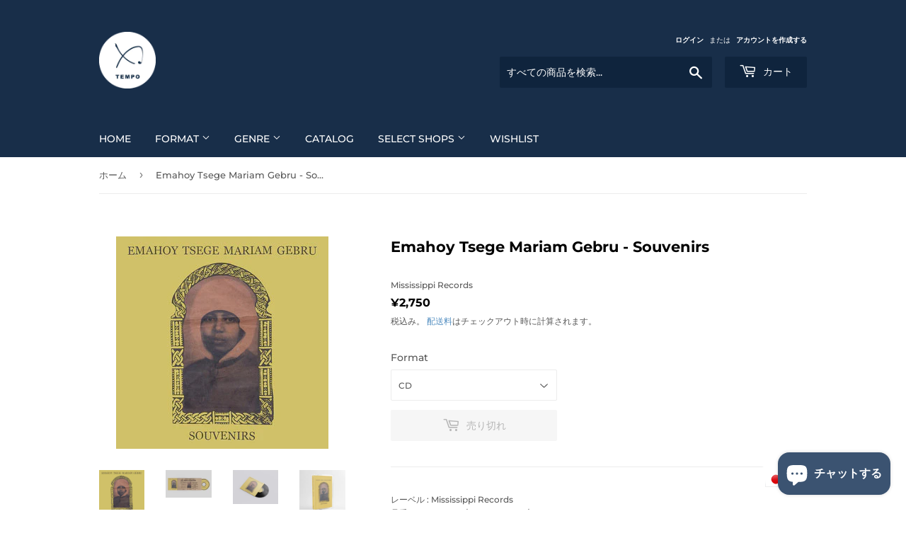

--- FILE ---
content_type: text/html; charset=utf-8
request_url: https://tempojpn.com/products/emahoy-tsege-mariam-gebru-souvenirs
body_size: 34487
content:
<!doctype html>
<html class="no-touch no-js">
<head>
  <script>(function(H){H.className=H.className.replace(/\bno-js\b/,'js')})(document.documentElement)</script>
  <!-- Basic page needs ================================================== -->
  <meta charset="utf-8">
  <meta http-equiv="X-UA-Compatible" content="IE=edge,chrome=1">

  
  <link rel="shortcut icon" href="//tempojpn.com/cdn/shop/files/tempologo_32x32.png?v=1613566368" type="image/png" />
  

  <!-- Title and description ================================================== -->
  <title>
  Emahoy Tsege Mariam Gebru - Souvenirs &ndash; tempo
  </title>

  
    <meta name="description" content="レーベル : Mississippi Records品番：AMIP-0349/AMIP-0350LP/MRI201CSフォーマット : CD/LP/カセット発売日 : 2024年2月23日(LP)              2024年3月29日(CD/カセット)              2024年4月12日(CD) 世界中のピアニストからも愛されたエチオピアの修道女 2023年にこの世を去った彼女の初となるボーカルアルバムが登場 60年代初頭から母国の孤児院に資金を供給するためにレコーディングしてきた彼女の作品は、エリック・サティ 、ドビュッシー、コプト式エチオピア教会の典礼音楽、そしてエチオピアの伝統音楽から影響を受けた唯一無二">
  

  <!-- Product meta ================================================== -->
  <!-- /snippets/social-meta-tags.liquid -->




<meta property="og:site_name" content="tempo">
<meta property="og:url" content="https://tempojpn.com/products/emahoy-tsege-mariam-gebru-souvenirs">
<meta property="og:title" content="Emahoy Tsege Mariam Gebru - Souvenirs">
<meta property="og:type" content="product">
<meta property="og:description" content="レーベル : Mississippi Records品番：AMIP-0349/AMIP-0350LP/MRI201CSフォーマット : CD/LP/カセット発売日 : 2024年2月23日(LP)              2024年3月29日(CD/カセット)              2024年4月12日(CD) 世界中のピアニストからも愛されたエチオピアの修道女 2023年にこの世を去った彼女の初となるボーカルアルバムが登場 60年代初頭から母国の孤児院に資金を供給するためにレコーディングしてきた彼女の作品は、エリック・サティ 、ドビュッシー、コプト式エチオピア教会の典礼音楽、そしてエチオピアの伝統音楽から影響を受けた唯一無二">

  <meta property="og:price:amount" content="2,200">
  <meta property="og:price:currency" content="JPY">

<meta property="og:image" content="http://tempojpn.com/cdn/shop/files/default_1200x1200.jpg?v=1702030778"><meta property="og:image" content="http://tempojpn.com/cdn/shop/files/CD_b2dcdbdc-bd81-46b8-aeb6-65264d316884_1200x1200.jpg?v=1702454812"><meta property="og:image" content="http://tempojpn.com/cdn/shop/files/LP_1_f71c019c-3070-4437-a16b-d9e737393dce_1200x1200.jpg?v=1702454817">
<meta property="og:image:secure_url" content="https://tempojpn.com/cdn/shop/files/default_1200x1200.jpg?v=1702030778"><meta property="og:image:secure_url" content="https://tempojpn.com/cdn/shop/files/CD_b2dcdbdc-bd81-46b8-aeb6-65264d316884_1200x1200.jpg?v=1702454812"><meta property="og:image:secure_url" content="https://tempojpn.com/cdn/shop/files/LP_1_f71c019c-3070-4437-a16b-d9e737393dce_1200x1200.jpg?v=1702454817">


  <meta name="twitter:site" content="@0qmeT">

<meta name="twitter:card" content="summary_large_image">
<meta name="twitter:title" content="Emahoy Tsege Mariam Gebru - Souvenirs">
<meta name="twitter:description" content="レーベル : Mississippi Records品番：AMIP-0349/AMIP-0350LP/MRI201CSフォーマット : CD/LP/カセット発売日 : 2024年2月23日(LP)              2024年3月29日(CD/カセット)              2024年4月12日(CD) 世界中のピアニストからも愛されたエチオピアの修道女 2023年にこの世を去った彼女の初となるボーカルアルバムが登場 60年代初頭から母国の孤児院に資金を供給するためにレコーディングしてきた彼女の作品は、エリック・サティ 、ドビュッシー、コプト式エチオピア教会の典礼音楽、そしてエチオピアの伝統音楽から影響を受けた唯一無二">


  <!-- Helpers ================================================== -->
  <link rel="canonical" href="https://tempojpn.com/products/emahoy-tsege-mariam-gebru-souvenirs">
  <meta name="viewport" content="width=device-width,initial-scale=1">

  <!-- CSS ================================================== -->
  <link href="//tempojpn.com/cdn/shop/t/2/assets/theme.scss.css?v=15771929948760803961764928662" rel="stylesheet" type="text/css" media="all" />

  <!-- Header hook for plugins ================================================== -->
  <script>window.performance && window.performance.mark && window.performance.mark('shopify.content_for_header.start');</script><meta name="facebook-domain-verification" content="j84ej6ger8lwmjx2szdzypbunv5zmc">
<meta name="facebook-domain-verification" content="fw4btt0rx5e9tgzp61lf17tppxanpp">
<meta name="google-site-verification" content="_7KluUMugf_rVaX8AUM6U_2MJ4tuVXOxO8AGbpyelgw">
<meta id="shopify-digital-wallet" name="shopify-digital-wallet" content="/7665909796/digital_wallets/dialog">
<meta name="shopify-checkout-api-token" content="91c1094ed113acbabb345f3a056a6b1a">
<meta id="in-context-paypal-metadata" data-shop-id="7665909796" data-venmo-supported="false" data-environment="production" data-locale="ja_JP" data-paypal-v4="true" data-currency="JPY">
<link rel="alternate" type="application/json+oembed" href="https://tempojpn.com/products/emahoy-tsege-mariam-gebru-souvenirs.oembed">
<script async="async" src="/checkouts/internal/preloads.js?locale=ja-JP"></script>
<link rel="preconnect" href="https://shop.app" crossorigin="anonymous">
<script async="async" src="https://shop.app/checkouts/internal/preloads.js?locale=ja-JP&shop_id=7665909796" crossorigin="anonymous"></script>
<script id="apple-pay-shop-capabilities" type="application/json">{"shopId":7665909796,"countryCode":"JP","currencyCode":"JPY","merchantCapabilities":["supports3DS"],"merchantId":"gid:\/\/shopify\/Shop\/7665909796","merchantName":"tempo","requiredBillingContactFields":["postalAddress","email","phone"],"requiredShippingContactFields":["postalAddress","email","phone"],"shippingType":"shipping","supportedNetworks":["visa","masterCard","amex","jcb","discover"],"total":{"type":"pending","label":"tempo","amount":"1.00"},"shopifyPaymentsEnabled":true,"supportsSubscriptions":true}</script>
<script id="shopify-features" type="application/json">{"accessToken":"91c1094ed113acbabb345f3a056a6b1a","betas":["rich-media-storefront-analytics"],"domain":"tempojpn.com","predictiveSearch":false,"shopId":7665909796,"locale":"ja"}</script>
<script>var Shopify = Shopify || {};
Shopify.shop = "inpartmaint-store.myshopify.com";
Shopify.locale = "ja";
Shopify.currency = {"active":"JPY","rate":"1.0"};
Shopify.country = "JP";
Shopify.theme = {"name":"Supply","id":18388189220,"schema_name":"Supply","schema_version":"8.0.3","theme_store_id":679,"role":"main"};
Shopify.theme.handle = "null";
Shopify.theme.style = {"id":null,"handle":null};
Shopify.cdnHost = "tempojpn.com/cdn";
Shopify.routes = Shopify.routes || {};
Shopify.routes.root = "/";</script>
<script type="module">!function(o){(o.Shopify=o.Shopify||{}).modules=!0}(window);</script>
<script>!function(o){function n(){var o=[];function n(){o.push(Array.prototype.slice.apply(arguments))}return n.q=o,n}var t=o.Shopify=o.Shopify||{};t.loadFeatures=n(),t.autoloadFeatures=n()}(window);</script>
<script>
  window.ShopifyPay = window.ShopifyPay || {};
  window.ShopifyPay.apiHost = "shop.app\/pay";
  window.ShopifyPay.redirectState = null;
</script>
<script id="shop-js-analytics" type="application/json">{"pageType":"product"}</script>
<script defer="defer" async type="module" src="//tempojpn.com/cdn/shopifycloud/shop-js/modules/v2/client.init-shop-cart-sync_Cun6Ba8E.ja.esm.js"></script>
<script defer="defer" async type="module" src="//tempojpn.com/cdn/shopifycloud/shop-js/modules/v2/chunk.common_DGWubyOB.esm.js"></script>
<script type="module">
  await import("//tempojpn.com/cdn/shopifycloud/shop-js/modules/v2/client.init-shop-cart-sync_Cun6Ba8E.ja.esm.js");
await import("//tempojpn.com/cdn/shopifycloud/shop-js/modules/v2/chunk.common_DGWubyOB.esm.js");

  window.Shopify.SignInWithShop?.initShopCartSync?.({"fedCMEnabled":true,"windoidEnabled":true});

</script>
<script>
  window.Shopify = window.Shopify || {};
  if (!window.Shopify.featureAssets) window.Shopify.featureAssets = {};
  window.Shopify.featureAssets['shop-js'] = {"shop-cart-sync":["modules/v2/client.shop-cart-sync_kpadWrR6.ja.esm.js","modules/v2/chunk.common_DGWubyOB.esm.js"],"init-fed-cm":["modules/v2/client.init-fed-cm_deEwcgdG.ja.esm.js","modules/v2/chunk.common_DGWubyOB.esm.js"],"shop-button":["modules/v2/client.shop-button_Bgl7Akkx.ja.esm.js","modules/v2/chunk.common_DGWubyOB.esm.js"],"shop-cash-offers":["modules/v2/client.shop-cash-offers_CGfJizyJ.ja.esm.js","modules/v2/chunk.common_DGWubyOB.esm.js","modules/v2/chunk.modal_Ba7vk6QP.esm.js"],"init-windoid":["modules/v2/client.init-windoid_DLaIoEuB.ja.esm.js","modules/v2/chunk.common_DGWubyOB.esm.js"],"shop-toast-manager":["modules/v2/client.shop-toast-manager_BZdAlEPY.ja.esm.js","modules/v2/chunk.common_DGWubyOB.esm.js"],"init-shop-email-lookup-coordinator":["modules/v2/client.init-shop-email-lookup-coordinator_BxGPdBrh.ja.esm.js","modules/v2/chunk.common_DGWubyOB.esm.js"],"init-shop-cart-sync":["modules/v2/client.init-shop-cart-sync_Cun6Ba8E.ja.esm.js","modules/v2/chunk.common_DGWubyOB.esm.js"],"avatar":["modules/v2/client.avatar_BTnouDA3.ja.esm.js"],"pay-button":["modules/v2/client.pay-button_iRJggQYg.ja.esm.js","modules/v2/chunk.common_DGWubyOB.esm.js"],"init-customer-accounts":["modules/v2/client.init-customer-accounts_BbQrQ-BF.ja.esm.js","modules/v2/client.shop-login-button_CXxZBmJa.ja.esm.js","modules/v2/chunk.common_DGWubyOB.esm.js","modules/v2/chunk.modal_Ba7vk6QP.esm.js"],"init-shop-for-new-customer-accounts":["modules/v2/client.init-shop-for-new-customer-accounts_48e-446J.ja.esm.js","modules/v2/client.shop-login-button_CXxZBmJa.ja.esm.js","modules/v2/chunk.common_DGWubyOB.esm.js","modules/v2/chunk.modal_Ba7vk6QP.esm.js"],"shop-login-button":["modules/v2/client.shop-login-button_CXxZBmJa.ja.esm.js","modules/v2/chunk.common_DGWubyOB.esm.js","modules/v2/chunk.modal_Ba7vk6QP.esm.js"],"init-customer-accounts-sign-up":["modules/v2/client.init-customer-accounts-sign-up_Bb65hYMR.ja.esm.js","modules/v2/client.shop-login-button_CXxZBmJa.ja.esm.js","modules/v2/chunk.common_DGWubyOB.esm.js","modules/v2/chunk.modal_Ba7vk6QP.esm.js"],"shop-follow-button":["modules/v2/client.shop-follow-button_BO2OQvUT.ja.esm.js","modules/v2/chunk.common_DGWubyOB.esm.js","modules/v2/chunk.modal_Ba7vk6QP.esm.js"],"checkout-modal":["modules/v2/client.checkout-modal__QRFVvMA.ja.esm.js","modules/v2/chunk.common_DGWubyOB.esm.js","modules/v2/chunk.modal_Ba7vk6QP.esm.js"],"lead-capture":["modules/v2/client.lead-capture_Be4qr8sG.ja.esm.js","modules/v2/chunk.common_DGWubyOB.esm.js","modules/v2/chunk.modal_Ba7vk6QP.esm.js"],"shop-login":["modules/v2/client.shop-login_BCaq99Td.ja.esm.js","modules/v2/chunk.common_DGWubyOB.esm.js","modules/v2/chunk.modal_Ba7vk6QP.esm.js"],"payment-terms":["modules/v2/client.payment-terms_C-1Cu6jg.ja.esm.js","modules/v2/chunk.common_DGWubyOB.esm.js","modules/v2/chunk.modal_Ba7vk6QP.esm.js"]};
</script>
<script>(function() {
  var isLoaded = false;
  function asyncLoad() {
    if (isLoaded) return;
    isLoaded = true;
    var urls = ["https:\/\/rec.autocommerce.io\/recommender_javascript?shop=inpartmaint-store.myshopify.com","\/\/www.powr.io\/powr.js?powr-token=inpartmaint-store.myshopify.com\u0026external-type=shopify\u0026shop=inpartmaint-store.myshopify.com","https:\/\/language-translate.uplinkly-static.com\/public\/language-translate\/inpartmaint-store.myshopify.com\/language-translate.js?t=1638409872.116978\u0026shop=inpartmaint-store.myshopify.com"];
    for (var i = 0; i < urls.length; i++) {
      var s = document.createElement('script');
      s.type = 'text/javascript';
      s.async = true;
      s.src = urls[i];
      var x = document.getElementsByTagName('script')[0];
      x.parentNode.insertBefore(s, x);
    }
  };
  if(window.attachEvent) {
    window.attachEvent('onload', asyncLoad);
  } else {
    window.addEventListener('load', asyncLoad, false);
  }
})();</script>
<script id="__st">var __st={"a":7665909796,"offset":32400,"reqid":"cb45d0f7-35fc-481b-bb68-4f80a2c0e8dd-1768609184","pageurl":"tempojpn.com\/products\/emahoy-tsege-mariam-gebru-souvenirs","u":"7d4d50cd7478","p":"product","rtyp":"product","rid":8235290951925};</script>
<script>window.ShopifyPaypalV4VisibilityTracking = true;</script>
<script id="captcha-bootstrap">!function(){'use strict';const t='contact',e='account',n='new_comment',o=[[t,t],['blogs',n],['comments',n],[t,'customer']],c=[[e,'customer_login'],[e,'guest_login'],[e,'recover_customer_password'],[e,'create_customer']],r=t=>t.map((([t,e])=>`form[action*='/${t}']:not([data-nocaptcha='true']) input[name='form_type'][value='${e}']`)).join(','),a=t=>()=>t?[...document.querySelectorAll(t)].map((t=>t.form)):[];function s(){const t=[...o],e=r(t);return a(e)}const i='password',u='form_key',d=['recaptcha-v3-token','g-recaptcha-response','h-captcha-response',i],f=()=>{try{return window.sessionStorage}catch{return}},m='__shopify_v',_=t=>t.elements[u];function p(t,e,n=!1){try{const o=window.sessionStorage,c=JSON.parse(o.getItem(e)),{data:r}=function(t){const{data:e,action:n}=t;return t[m]||n?{data:e,action:n}:{data:t,action:n}}(c);for(const[e,n]of Object.entries(r))t.elements[e]&&(t.elements[e].value=n);n&&o.removeItem(e)}catch(o){console.error('form repopulation failed',{error:o})}}const l='form_type',E='cptcha';function T(t){t.dataset[E]=!0}const w=window,h=w.document,L='Shopify',v='ce_forms',y='captcha';let A=!1;((t,e)=>{const n=(g='f06e6c50-85a8-45c8-87d0-21a2b65856fe',I='https://cdn.shopify.com/shopifycloud/storefront-forms-hcaptcha/ce_storefront_forms_captcha_hcaptcha.v1.5.2.iife.js',D={infoText:'hCaptchaによる保護',privacyText:'プライバシー',termsText:'利用規約'},(t,e,n)=>{const o=w[L][v],c=o.bindForm;if(c)return c(t,g,e,D).then(n);var r;o.q.push([[t,g,e,D],n]),r=I,A||(h.body.append(Object.assign(h.createElement('script'),{id:'captcha-provider',async:!0,src:r})),A=!0)});var g,I,D;w[L]=w[L]||{},w[L][v]=w[L][v]||{},w[L][v].q=[],w[L][y]=w[L][y]||{},w[L][y].protect=function(t,e){n(t,void 0,e),T(t)},Object.freeze(w[L][y]),function(t,e,n,w,h,L){const[v,y,A,g]=function(t,e,n){const i=e?o:[],u=t?c:[],d=[...i,...u],f=r(d),m=r(i),_=r(d.filter((([t,e])=>n.includes(e))));return[a(f),a(m),a(_),s()]}(w,h,L),I=t=>{const e=t.target;return e instanceof HTMLFormElement?e:e&&e.form},D=t=>v().includes(t);t.addEventListener('submit',(t=>{const e=I(t);if(!e)return;const n=D(e)&&!e.dataset.hcaptchaBound&&!e.dataset.recaptchaBound,o=_(e),c=g().includes(e)&&(!o||!o.value);(n||c)&&t.preventDefault(),c&&!n&&(function(t){try{if(!f())return;!function(t){const e=f();if(!e)return;const n=_(t);if(!n)return;const o=n.value;o&&e.removeItem(o)}(t);const e=Array.from(Array(32),(()=>Math.random().toString(36)[2])).join('');!function(t,e){_(t)||t.append(Object.assign(document.createElement('input'),{type:'hidden',name:u})),t.elements[u].value=e}(t,e),function(t,e){const n=f();if(!n)return;const o=[...t.querySelectorAll(`input[type='${i}']`)].map((({name:t})=>t)),c=[...d,...o],r={};for(const[a,s]of new FormData(t).entries())c.includes(a)||(r[a]=s);n.setItem(e,JSON.stringify({[m]:1,action:t.action,data:r}))}(t,e)}catch(e){console.error('failed to persist form',e)}}(e),e.submit())}));const S=(t,e)=>{t&&!t.dataset[E]&&(n(t,e.some((e=>e===t))),T(t))};for(const o of['focusin','change'])t.addEventListener(o,(t=>{const e=I(t);D(e)&&S(e,y())}));const B=e.get('form_key'),M=e.get(l),P=B&&M;t.addEventListener('DOMContentLoaded',(()=>{const t=y();if(P)for(const e of t)e.elements[l].value===M&&p(e,B);[...new Set([...A(),...v().filter((t=>'true'===t.dataset.shopifyCaptcha))])].forEach((e=>S(e,t)))}))}(h,new URLSearchParams(w.location.search),n,t,e,['guest_login'])})(!0,!0)}();</script>
<script integrity="sha256-4kQ18oKyAcykRKYeNunJcIwy7WH5gtpwJnB7kiuLZ1E=" data-source-attribution="shopify.loadfeatures" defer="defer" src="//tempojpn.com/cdn/shopifycloud/storefront/assets/storefront/load_feature-a0a9edcb.js" crossorigin="anonymous"></script>
<script crossorigin="anonymous" defer="defer" src="//tempojpn.com/cdn/shopifycloud/storefront/assets/shopify_pay/storefront-65b4c6d7.js?v=20250812"></script>
<script data-source-attribution="shopify.dynamic_checkout.dynamic.init">var Shopify=Shopify||{};Shopify.PaymentButton=Shopify.PaymentButton||{isStorefrontPortableWallets:!0,init:function(){window.Shopify.PaymentButton.init=function(){};var t=document.createElement("script");t.src="https://tempojpn.com/cdn/shopifycloud/portable-wallets/latest/portable-wallets.ja.js",t.type="module",document.head.appendChild(t)}};
</script>
<script data-source-attribution="shopify.dynamic_checkout.buyer_consent">
  function portableWalletsHideBuyerConsent(e){var t=document.getElementById("shopify-buyer-consent"),n=document.getElementById("shopify-subscription-policy-button");t&&n&&(t.classList.add("hidden"),t.setAttribute("aria-hidden","true"),n.removeEventListener("click",e))}function portableWalletsShowBuyerConsent(e){var t=document.getElementById("shopify-buyer-consent"),n=document.getElementById("shopify-subscription-policy-button");t&&n&&(t.classList.remove("hidden"),t.removeAttribute("aria-hidden"),n.addEventListener("click",e))}window.Shopify?.PaymentButton&&(window.Shopify.PaymentButton.hideBuyerConsent=portableWalletsHideBuyerConsent,window.Shopify.PaymentButton.showBuyerConsent=portableWalletsShowBuyerConsent);
</script>
<script>
  function portableWalletsCleanup(e){e&&e.src&&console.error("Failed to load portable wallets script "+e.src);var t=document.querySelectorAll("shopify-accelerated-checkout .shopify-payment-button__skeleton, shopify-accelerated-checkout-cart .wallet-cart-button__skeleton"),e=document.getElementById("shopify-buyer-consent");for(let e=0;e<t.length;e++)t[e].remove();e&&e.remove()}function portableWalletsNotLoadedAsModule(e){e instanceof ErrorEvent&&"string"==typeof e.message&&e.message.includes("import.meta")&&"string"==typeof e.filename&&e.filename.includes("portable-wallets")&&(window.removeEventListener("error",portableWalletsNotLoadedAsModule),window.Shopify.PaymentButton.failedToLoad=e,"loading"===document.readyState?document.addEventListener("DOMContentLoaded",window.Shopify.PaymentButton.init):window.Shopify.PaymentButton.init())}window.addEventListener("error",portableWalletsNotLoadedAsModule);
</script>

<script type="module" src="https://tempojpn.com/cdn/shopifycloud/portable-wallets/latest/portable-wallets.ja.js" onError="portableWalletsCleanup(this)" crossorigin="anonymous"></script>
<script nomodule>
  document.addEventListener("DOMContentLoaded", portableWalletsCleanup);
</script>

<link id="shopify-accelerated-checkout-styles" rel="stylesheet" media="screen" href="https://tempojpn.com/cdn/shopifycloud/portable-wallets/latest/accelerated-checkout-backwards-compat.css" crossorigin="anonymous">
<style id="shopify-accelerated-checkout-cart">
        #shopify-buyer-consent {
  margin-top: 1em;
  display: inline-block;
  width: 100%;
}

#shopify-buyer-consent.hidden {
  display: none;
}

#shopify-subscription-policy-button {
  background: none;
  border: none;
  padding: 0;
  text-decoration: underline;
  font-size: inherit;
  cursor: pointer;
}

#shopify-subscription-policy-button::before {
  box-shadow: none;
}

      </style>

<script>window.performance && window.performance.mark && window.performance.mark('shopify.content_for_header.end');</script>

  
  

  <script src="//tempojpn.com/cdn/shop/t/2/assets/jquery-2.2.3.min.js?v=58211863146907186831554277376" type="text/javascript"></script>

  <script src="//tempojpn.com/cdn/shop/t/2/assets/lazysizes.min.js?v=8147953233334221341554277377" async="async"></script>
  <script src="//tempojpn.com/cdn/shop/t/2/assets/vendor.js?v=106177282645720727331554277377" defer="defer"></script>
  <script src="//tempojpn.com/cdn/shop/t/2/assets/theme.js?v=162764033036324387091562223337" defer="defer"></script>


<!-- "snippets/weglot_hreftags.liquid" was not rendered, the associated app was uninstalled -->
<!-- "snippets/weglot_switcher.liquid" was not rendered, the associated app was uninstalled -->
<script src="https://cdn.shopify.com/extensions/7bc9bb47-adfa-4267-963e-cadee5096caf/inbox-1252/assets/inbox-chat-loader.js" type="text/javascript" defer="defer"></script>
<link href="https://monorail-edge.shopifysvc.com" rel="dns-prefetch">
<script>(function(){if ("sendBeacon" in navigator && "performance" in window) {try {var session_token_from_headers = performance.getEntriesByType('navigation')[0].serverTiming.find(x => x.name == '_s').description;} catch {var session_token_from_headers = undefined;}var session_cookie_matches = document.cookie.match(/_shopify_s=([^;]*)/);var session_token_from_cookie = session_cookie_matches && session_cookie_matches.length === 2 ? session_cookie_matches[1] : "";var session_token = session_token_from_headers || session_token_from_cookie || "";function handle_abandonment_event(e) {var entries = performance.getEntries().filter(function(entry) {return /monorail-edge.shopifysvc.com/.test(entry.name);});if (!window.abandonment_tracked && entries.length === 0) {window.abandonment_tracked = true;var currentMs = Date.now();var navigation_start = performance.timing.navigationStart;var payload = {shop_id: 7665909796,url: window.location.href,navigation_start,duration: currentMs - navigation_start,session_token,page_type: "product"};window.navigator.sendBeacon("https://monorail-edge.shopifysvc.com/v1/produce", JSON.stringify({schema_id: "online_store_buyer_site_abandonment/1.1",payload: payload,metadata: {event_created_at_ms: currentMs,event_sent_at_ms: currentMs}}));}}window.addEventListener('pagehide', handle_abandonment_event);}}());</script>
<script id="web-pixels-manager-setup">(function e(e,d,r,n,o){if(void 0===o&&(o={}),!Boolean(null===(a=null===(i=window.Shopify)||void 0===i?void 0:i.analytics)||void 0===a?void 0:a.replayQueue)){var i,a;window.Shopify=window.Shopify||{};var t=window.Shopify;t.analytics=t.analytics||{};var s=t.analytics;s.replayQueue=[],s.publish=function(e,d,r){return s.replayQueue.push([e,d,r]),!0};try{self.performance.mark("wpm:start")}catch(e){}var l=function(){var e={modern:/Edge?\/(1{2}[4-9]|1[2-9]\d|[2-9]\d{2}|\d{4,})\.\d+(\.\d+|)|Firefox\/(1{2}[4-9]|1[2-9]\d|[2-9]\d{2}|\d{4,})\.\d+(\.\d+|)|Chrom(ium|e)\/(9{2}|\d{3,})\.\d+(\.\d+|)|(Maci|X1{2}).+ Version\/(15\.\d+|(1[6-9]|[2-9]\d|\d{3,})\.\d+)([,.]\d+|)( \(\w+\)|)( Mobile\/\w+|) Safari\/|Chrome.+OPR\/(9{2}|\d{3,})\.\d+\.\d+|(CPU[ +]OS|iPhone[ +]OS|CPU[ +]iPhone|CPU IPhone OS|CPU iPad OS)[ +]+(15[._]\d+|(1[6-9]|[2-9]\d|\d{3,})[._]\d+)([._]\d+|)|Android:?[ /-](13[3-9]|1[4-9]\d|[2-9]\d{2}|\d{4,})(\.\d+|)(\.\d+|)|Android.+Firefox\/(13[5-9]|1[4-9]\d|[2-9]\d{2}|\d{4,})\.\d+(\.\d+|)|Android.+Chrom(ium|e)\/(13[3-9]|1[4-9]\d|[2-9]\d{2}|\d{4,})\.\d+(\.\d+|)|SamsungBrowser\/([2-9]\d|\d{3,})\.\d+/,legacy:/Edge?\/(1[6-9]|[2-9]\d|\d{3,})\.\d+(\.\d+|)|Firefox\/(5[4-9]|[6-9]\d|\d{3,})\.\d+(\.\d+|)|Chrom(ium|e)\/(5[1-9]|[6-9]\d|\d{3,})\.\d+(\.\d+|)([\d.]+$|.*Safari\/(?![\d.]+ Edge\/[\d.]+$))|(Maci|X1{2}).+ Version\/(10\.\d+|(1[1-9]|[2-9]\d|\d{3,})\.\d+)([,.]\d+|)( \(\w+\)|)( Mobile\/\w+|) Safari\/|Chrome.+OPR\/(3[89]|[4-9]\d|\d{3,})\.\d+\.\d+|(CPU[ +]OS|iPhone[ +]OS|CPU[ +]iPhone|CPU IPhone OS|CPU iPad OS)[ +]+(10[._]\d+|(1[1-9]|[2-9]\d|\d{3,})[._]\d+)([._]\d+|)|Android:?[ /-](13[3-9]|1[4-9]\d|[2-9]\d{2}|\d{4,})(\.\d+|)(\.\d+|)|Mobile Safari.+OPR\/([89]\d|\d{3,})\.\d+\.\d+|Android.+Firefox\/(13[5-9]|1[4-9]\d|[2-9]\d{2}|\d{4,})\.\d+(\.\d+|)|Android.+Chrom(ium|e)\/(13[3-9]|1[4-9]\d|[2-9]\d{2}|\d{4,})\.\d+(\.\d+|)|Android.+(UC? ?Browser|UCWEB|U3)[ /]?(15\.([5-9]|\d{2,})|(1[6-9]|[2-9]\d|\d{3,})\.\d+)\.\d+|SamsungBrowser\/(5\.\d+|([6-9]|\d{2,})\.\d+)|Android.+MQ{2}Browser\/(14(\.(9|\d{2,})|)|(1[5-9]|[2-9]\d|\d{3,})(\.\d+|))(\.\d+|)|K[Aa][Ii]OS\/(3\.\d+|([4-9]|\d{2,})\.\d+)(\.\d+|)/},d=e.modern,r=e.legacy,n=navigator.userAgent;return n.match(d)?"modern":n.match(r)?"legacy":"unknown"}(),u="modern"===l?"modern":"legacy",c=(null!=n?n:{modern:"",legacy:""})[u],f=function(e){return[e.baseUrl,"/wpm","/b",e.hashVersion,"modern"===e.buildTarget?"m":"l",".js"].join("")}({baseUrl:d,hashVersion:r,buildTarget:u}),m=function(e){var d=e.version,r=e.bundleTarget,n=e.surface,o=e.pageUrl,i=e.monorailEndpoint;return{emit:function(e){var a=e.status,t=e.errorMsg,s=(new Date).getTime(),l=JSON.stringify({metadata:{event_sent_at_ms:s},events:[{schema_id:"web_pixels_manager_load/3.1",payload:{version:d,bundle_target:r,page_url:o,status:a,surface:n,error_msg:t},metadata:{event_created_at_ms:s}}]});if(!i)return console&&console.warn&&console.warn("[Web Pixels Manager] No Monorail endpoint provided, skipping logging."),!1;try{return self.navigator.sendBeacon.bind(self.navigator)(i,l)}catch(e){}var u=new XMLHttpRequest;try{return u.open("POST",i,!0),u.setRequestHeader("Content-Type","text/plain"),u.send(l),!0}catch(e){return console&&console.warn&&console.warn("[Web Pixels Manager] Got an unhandled error while logging to Monorail."),!1}}}}({version:r,bundleTarget:l,surface:e.surface,pageUrl:self.location.href,monorailEndpoint:e.monorailEndpoint});try{o.browserTarget=l,function(e){var d=e.src,r=e.async,n=void 0===r||r,o=e.onload,i=e.onerror,a=e.sri,t=e.scriptDataAttributes,s=void 0===t?{}:t,l=document.createElement("script"),u=document.querySelector("head"),c=document.querySelector("body");if(l.async=n,l.src=d,a&&(l.integrity=a,l.crossOrigin="anonymous"),s)for(var f in s)if(Object.prototype.hasOwnProperty.call(s,f))try{l.dataset[f]=s[f]}catch(e){}if(o&&l.addEventListener("load",o),i&&l.addEventListener("error",i),u)u.appendChild(l);else{if(!c)throw new Error("Did not find a head or body element to append the script");c.appendChild(l)}}({src:f,async:!0,onload:function(){if(!function(){var e,d;return Boolean(null===(d=null===(e=window.Shopify)||void 0===e?void 0:e.analytics)||void 0===d?void 0:d.initialized)}()){var d=window.webPixelsManager.init(e)||void 0;if(d){var r=window.Shopify.analytics;r.replayQueue.forEach((function(e){var r=e[0],n=e[1],o=e[2];d.publishCustomEvent(r,n,o)})),r.replayQueue=[],r.publish=d.publishCustomEvent,r.visitor=d.visitor,r.initialized=!0}}},onerror:function(){return m.emit({status:"failed",errorMsg:"".concat(f," has failed to load")})},sri:function(e){var d=/^sha384-[A-Za-z0-9+/=]+$/;return"string"==typeof e&&d.test(e)}(c)?c:"",scriptDataAttributes:o}),m.emit({status:"loading"})}catch(e){m.emit({status:"failed",errorMsg:(null==e?void 0:e.message)||"Unknown error"})}}})({shopId: 7665909796,storefrontBaseUrl: "https://tempojpn.com",extensionsBaseUrl: "https://extensions.shopifycdn.com/cdn/shopifycloud/web-pixels-manager",monorailEndpoint: "https://monorail-edge.shopifysvc.com/unstable/produce_batch",surface: "storefront-renderer",enabledBetaFlags: ["2dca8a86"],webPixelsConfigList: [{"id":"531955957","configuration":"{\"config\":\"{\\\"pixel_id\\\":\\\"GT-NB9BQWH\\\",\\\"target_country\\\":\\\"JP\\\",\\\"gtag_events\\\":[{\\\"type\\\":\\\"purchase\\\",\\\"action_label\\\":\\\"MC-7RQLK38B05\\\"},{\\\"type\\\":\\\"page_view\\\",\\\"action_label\\\":\\\"MC-7RQLK38B05\\\"},{\\\"type\\\":\\\"view_item\\\",\\\"action_label\\\":\\\"MC-7RQLK38B05\\\"}],\\\"enable_monitoring_mode\\\":false}\"}","eventPayloadVersion":"v1","runtimeContext":"OPEN","scriptVersion":"b2a88bafab3e21179ed38636efcd8a93","type":"APP","apiClientId":1780363,"privacyPurposes":[],"dataSharingAdjustments":{"protectedCustomerApprovalScopes":["read_customer_address","read_customer_email","read_customer_name","read_customer_personal_data","read_customer_phone"]}},{"id":"shopify-app-pixel","configuration":"{}","eventPayloadVersion":"v1","runtimeContext":"STRICT","scriptVersion":"0450","apiClientId":"shopify-pixel","type":"APP","privacyPurposes":["ANALYTICS","MARKETING"]},{"id":"shopify-custom-pixel","eventPayloadVersion":"v1","runtimeContext":"LAX","scriptVersion":"0450","apiClientId":"shopify-pixel","type":"CUSTOM","privacyPurposes":["ANALYTICS","MARKETING"]}],isMerchantRequest: false,initData: {"shop":{"name":"tempo","paymentSettings":{"currencyCode":"JPY"},"myshopifyDomain":"inpartmaint-store.myshopify.com","countryCode":"JP","storefrontUrl":"https:\/\/tempojpn.com"},"customer":null,"cart":null,"checkout":null,"productVariants":[{"price":{"amount":2750.0,"currencyCode":"JPY"},"product":{"title":"Emahoy Tsege Mariam Gebru - Souvenirs","vendor":"Mississippi Records","id":"8235290951925","untranslatedTitle":"Emahoy Tsege Mariam Gebru - Souvenirs","url":"\/products\/emahoy-tsege-mariam-gebru-souvenirs","type":"CD\/LP"},"id":"44331443093749","image":{"src":"\/\/tempojpn.com\/cdn\/shop\/files\/default.jpg?v=1702030778"},"sku":"","title":"CD","untranslatedTitle":"CD"},{"price":{"amount":5500.0,"currencyCode":"JPY"},"product":{"title":"Emahoy Tsege Mariam Gebru - Souvenirs","vendor":"Mississippi Records","id":"8235290951925","untranslatedTitle":"Emahoy Tsege Mariam Gebru - Souvenirs","url":"\/products\/emahoy-tsege-mariam-gebru-souvenirs","type":"CD\/LP"},"id":"44331443126517","image":{"src":"\/\/tempojpn.com\/cdn\/shop\/files\/default.jpg?v=1702030778"},"sku":"","title":"LP","untranslatedTitle":"LP"},{"price":{"amount":2200.0,"currencyCode":"JPY"},"product":{"title":"Emahoy Tsege Mariam Gebru - Souvenirs","vendor":"Mississippi Records","id":"8235290951925","untranslatedTitle":"Emahoy Tsege Mariam Gebru - Souvenirs","url":"\/products\/emahoy-tsege-mariam-gebru-souvenirs","type":"CD\/LP"},"id":"44344236802293","image":{"src":"\/\/tempojpn.com\/cdn\/shop\/files\/default.jpg?v=1702030778"},"sku":"","title":"カセットテープ","untranslatedTitle":"カセットテープ"}],"purchasingCompany":null},},"https://tempojpn.com/cdn","fcfee988w5aeb613cpc8e4bc33m6693e112",{"modern":"","legacy":""},{"shopId":"7665909796","storefrontBaseUrl":"https:\/\/tempojpn.com","extensionBaseUrl":"https:\/\/extensions.shopifycdn.com\/cdn\/shopifycloud\/web-pixels-manager","surface":"storefront-renderer","enabledBetaFlags":"[\"2dca8a86\"]","isMerchantRequest":"false","hashVersion":"fcfee988w5aeb613cpc8e4bc33m6693e112","publish":"custom","events":"[[\"page_viewed\",{}],[\"product_viewed\",{\"productVariant\":{\"price\":{\"amount\":2750.0,\"currencyCode\":\"JPY\"},\"product\":{\"title\":\"Emahoy Tsege Mariam Gebru - Souvenirs\",\"vendor\":\"Mississippi Records\",\"id\":\"8235290951925\",\"untranslatedTitle\":\"Emahoy Tsege Mariam Gebru - Souvenirs\",\"url\":\"\/products\/emahoy-tsege-mariam-gebru-souvenirs\",\"type\":\"CD\/LP\"},\"id\":\"44331443093749\",\"image\":{\"src\":\"\/\/tempojpn.com\/cdn\/shop\/files\/default.jpg?v=1702030778\"},\"sku\":\"\",\"title\":\"CD\",\"untranslatedTitle\":\"CD\"}}]]"});</script><script>
  window.ShopifyAnalytics = window.ShopifyAnalytics || {};
  window.ShopifyAnalytics.meta = window.ShopifyAnalytics.meta || {};
  window.ShopifyAnalytics.meta.currency = 'JPY';
  var meta = {"product":{"id":8235290951925,"gid":"gid:\/\/shopify\/Product\/8235290951925","vendor":"Mississippi Records","type":"CD\/LP","handle":"emahoy-tsege-mariam-gebru-souvenirs","variants":[{"id":44331443093749,"price":275000,"name":"Emahoy Tsege Mariam Gebru - Souvenirs - CD","public_title":"CD","sku":""},{"id":44331443126517,"price":550000,"name":"Emahoy Tsege Mariam Gebru - Souvenirs - LP","public_title":"LP","sku":""},{"id":44344236802293,"price":220000,"name":"Emahoy Tsege Mariam Gebru - Souvenirs - カセットテープ","public_title":"カセットテープ","sku":""}],"remote":false},"page":{"pageType":"product","resourceType":"product","resourceId":8235290951925,"requestId":"cb45d0f7-35fc-481b-bb68-4f80a2c0e8dd-1768609184"}};
  for (var attr in meta) {
    window.ShopifyAnalytics.meta[attr] = meta[attr];
  }
</script>
<script class="analytics">
  (function () {
    var customDocumentWrite = function(content) {
      var jquery = null;

      if (window.jQuery) {
        jquery = window.jQuery;
      } else if (window.Checkout && window.Checkout.$) {
        jquery = window.Checkout.$;
      }

      if (jquery) {
        jquery('body').append(content);
      }
    };

    var hasLoggedConversion = function(token) {
      if (token) {
        return document.cookie.indexOf('loggedConversion=' + token) !== -1;
      }
      return false;
    }

    var setCookieIfConversion = function(token) {
      if (token) {
        var twoMonthsFromNow = new Date(Date.now());
        twoMonthsFromNow.setMonth(twoMonthsFromNow.getMonth() + 2);

        document.cookie = 'loggedConversion=' + token + '; expires=' + twoMonthsFromNow;
      }
    }

    var trekkie = window.ShopifyAnalytics.lib = window.trekkie = window.trekkie || [];
    if (trekkie.integrations) {
      return;
    }
    trekkie.methods = [
      'identify',
      'page',
      'ready',
      'track',
      'trackForm',
      'trackLink'
    ];
    trekkie.factory = function(method) {
      return function() {
        var args = Array.prototype.slice.call(arguments);
        args.unshift(method);
        trekkie.push(args);
        return trekkie;
      };
    };
    for (var i = 0; i < trekkie.methods.length; i++) {
      var key = trekkie.methods[i];
      trekkie[key] = trekkie.factory(key);
    }
    trekkie.load = function(config) {
      trekkie.config = config || {};
      trekkie.config.initialDocumentCookie = document.cookie;
      var first = document.getElementsByTagName('script')[0];
      var script = document.createElement('script');
      script.type = 'text/javascript';
      script.onerror = function(e) {
        var scriptFallback = document.createElement('script');
        scriptFallback.type = 'text/javascript';
        scriptFallback.onerror = function(error) {
                var Monorail = {
      produce: function produce(monorailDomain, schemaId, payload) {
        var currentMs = new Date().getTime();
        var event = {
          schema_id: schemaId,
          payload: payload,
          metadata: {
            event_created_at_ms: currentMs,
            event_sent_at_ms: currentMs
          }
        };
        return Monorail.sendRequest("https://" + monorailDomain + "/v1/produce", JSON.stringify(event));
      },
      sendRequest: function sendRequest(endpointUrl, payload) {
        // Try the sendBeacon API
        if (window && window.navigator && typeof window.navigator.sendBeacon === 'function' && typeof window.Blob === 'function' && !Monorail.isIos12()) {
          var blobData = new window.Blob([payload], {
            type: 'text/plain'
          });

          if (window.navigator.sendBeacon(endpointUrl, blobData)) {
            return true;
          } // sendBeacon was not successful

        } // XHR beacon

        var xhr = new XMLHttpRequest();

        try {
          xhr.open('POST', endpointUrl);
          xhr.setRequestHeader('Content-Type', 'text/plain');
          xhr.send(payload);
        } catch (e) {
          console.log(e);
        }

        return false;
      },
      isIos12: function isIos12() {
        return window.navigator.userAgent.lastIndexOf('iPhone; CPU iPhone OS 12_') !== -1 || window.navigator.userAgent.lastIndexOf('iPad; CPU OS 12_') !== -1;
      }
    };
    Monorail.produce('monorail-edge.shopifysvc.com',
      'trekkie_storefront_load_errors/1.1',
      {shop_id: 7665909796,
      theme_id: 18388189220,
      app_name: "storefront",
      context_url: window.location.href,
      source_url: "//tempojpn.com/cdn/s/trekkie.storefront.cd680fe47e6c39ca5d5df5f0a32d569bc48c0f27.min.js"});

        };
        scriptFallback.async = true;
        scriptFallback.src = '//tempojpn.com/cdn/s/trekkie.storefront.cd680fe47e6c39ca5d5df5f0a32d569bc48c0f27.min.js';
        first.parentNode.insertBefore(scriptFallback, first);
      };
      script.async = true;
      script.src = '//tempojpn.com/cdn/s/trekkie.storefront.cd680fe47e6c39ca5d5df5f0a32d569bc48c0f27.min.js';
      first.parentNode.insertBefore(script, first);
    };
    trekkie.load(
      {"Trekkie":{"appName":"storefront","development":false,"defaultAttributes":{"shopId":7665909796,"isMerchantRequest":null,"themeId":18388189220,"themeCityHash":"15360817825849292509","contentLanguage":"ja","currency":"JPY","eventMetadataId":"5b2f5fad-d76f-46d9-a6fe-5bbc34b2e8ab"},"isServerSideCookieWritingEnabled":true,"monorailRegion":"shop_domain","enabledBetaFlags":["65f19447"]},"Session Attribution":{},"S2S":{"facebookCapiEnabled":false,"source":"trekkie-storefront-renderer","apiClientId":580111}}
    );

    var loaded = false;
    trekkie.ready(function() {
      if (loaded) return;
      loaded = true;

      window.ShopifyAnalytics.lib = window.trekkie;

      var originalDocumentWrite = document.write;
      document.write = customDocumentWrite;
      try { window.ShopifyAnalytics.merchantGoogleAnalytics.call(this); } catch(error) {};
      document.write = originalDocumentWrite;

      window.ShopifyAnalytics.lib.page(null,{"pageType":"product","resourceType":"product","resourceId":8235290951925,"requestId":"cb45d0f7-35fc-481b-bb68-4f80a2c0e8dd-1768609184","shopifyEmitted":true});

      var match = window.location.pathname.match(/checkouts\/(.+)\/(thank_you|post_purchase)/)
      var token = match? match[1]: undefined;
      if (!hasLoggedConversion(token)) {
        setCookieIfConversion(token);
        window.ShopifyAnalytics.lib.track("Viewed Product",{"currency":"JPY","variantId":44331443093749,"productId":8235290951925,"productGid":"gid:\/\/shopify\/Product\/8235290951925","name":"Emahoy Tsege Mariam Gebru - Souvenirs - CD","price":"2750","sku":"","brand":"Mississippi Records","variant":"CD","category":"CD\/LP","nonInteraction":true,"remote":false},undefined,undefined,{"shopifyEmitted":true});
      window.ShopifyAnalytics.lib.track("monorail:\/\/trekkie_storefront_viewed_product\/1.1",{"currency":"JPY","variantId":44331443093749,"productId":8235290951925,"productGid":"gid:\/\/shopify\/Product\/8235290951925","name":"Emahoy Tsege Mariam Gebru - Souvenirs - CD","price":"2750","sku":"","brand":"Mississippi Records","variant":"CD","category":"CD\/LP","nonInteraction":true,"remote":false,"referer":"https:\/\/tempojpn.com\/products\/emahoy-tsege-mariam-gebru-souvenirs"});
      }
    });


        var eventsListenerScript = document.createElement('script');
        eventsListenerScript.async = true;
        eventsListenerScript.src = "//tempojpn.com/cdn/shopifycloud/storefront/assets/shop_events_listener-3da45d37.js";
        document.getElementsByTagName('head')[0].appendChild(eventsListenerScript);

})();</script>
<script
  defer
  src="https://tempojpn.com/cdn/shopifycloud/perf-kit/shopify-perf-kit-3.0.4.min.js"
  data-application="storefront-renderer"
  data-shop-id="7665909796"
  data-render-region="gcp-us-central1"
  data-page-type="product"
  data-theme-instance-id="18388189220"
  data-theme-name="Supply"
  data-theme-version="8.0.3"
  data-monorail-region="shop_domain"
  data-resource-timing-sampling-rate="10"
  data-shs="true"
  data-shs-beacon="true"
  data-shs-export-with-fetch="true"
  data-shs-logs-sample-rate="1"
  data-shs-beacon-endpoint="https://tempojpn.com/api/collect"
></script>
</head>

<body id="emahoy-tsege-mariam-gebru-souvenirs" class="template-product" >

  <div id="shopify-section-header" class="shopify-section header-section"><header class="site-header" role="banner" data-section-id="header" data-section-type="header-section">
  <div class="wrapper">

    <div class="grid--full">
      <div class="grid-item large--one-half">
        
          <div class="h1 header-logo" itemscope itemtype="http://schema.org/Organization">
        
          
          

          <a href="/" itemprop="url">
            <div class="lazyload__image-wrapper no-js header-logo__image" style="max-width:80px;">
              <div style="padding-top:100.0%;">
                <img class="lazyload js"
                  data-src="//tempojpn.com/cdn/shop/files/tempologo_{width}x.png?v=1613566368"
                  data-widths="[180, 360, 540, 720, 900, 1080, 1296, 1512, 1728, 2048]"
                  data-aspectratio="1.0"
                  data-sizes="auto"
                  alt="tempo"
                  style="width:80px;">
              </div>
            </div>
            <noscript>
              
              <img src="//tempojpn.com/cdn/shop/files/tempologo_80x.png?v=1613566368"
                srcset="//tempojpn.com/cdn/shop/files/tempologo_80x.png?v=1613566368 1x, //tempojpn.com/cdn/shop/files/tempologo_80x@2x.png?v=1613566368 2x"
                alt="tempo"
                itemprop="logo"
                style="max-width:80px;">
            </noscript>
          </a>
          
        
          </div>
        
      </div>

      <div class="grid-item large--one-half text-center large--text-right">
        
          <div class="site-header--text-links">
            

            
              <span class="site-header--meta-links medium-down--hide">
                
                  <a href="/account/login" id="customer_login_link">ログイン</a>
                  <span class="site-header--spacer">または</span>
                  <a href="/account/register" id="customer_register_link">アカウントを作成する</a>
                
              </span>
            
          </div>

          <br class="medium-down--hide">
        

        <form action="/search" method="get" class="search-bar" role="search">
  <input type="hidden" name="type" value="product">

  <input type="search" name="q" value="" placeholder="すべての商品を検索..." aria-label="すべての商品を検索...">
  <button type="submit" class="search-bar--submit icon-fallback-text">
    <span class="icon icon-search" aria-hidden="true"></span>
    <span class="fallback-text">検索する</span>
  </button>
</form>


        <a href="/cart" class="header-cart-btn cart-toggle">
          <span class="icon icon-cart"></span>
          カート <span class="cart-count cart-badge--desktop hidden-count">0</span>
        </a>
      </div>
    </div>

  </div>
</header>

<div id="mobileNavBar">
  <div class="display-table-cell">
    <button class="menu-toggle mobileNavBar-link" aria-controls="navBar" aria-expanded="false"><span class="icon icon-hamburger" aria-hidden="true"></span>メニュー</button>
  </div>
  <div class="display-table-cell">
    <a href="/cart" class="cart-toggle mobileNavBar-link">
      <span class="icon icon-cart"></span>
      カート <span class="cart-count hidden-count">0</span>
    </a>
  </div>
</div>

<nav class="nav-bar" id="navBar" role="navigation">
  <div class="wrapper">
    <form action="/search" method="get" class="search-bar" role="search">
  <input type="hidden" name="type" value="product">

  <input type="search" name="q" value="" placeholder="すべての商品を検索..." aria-label="すべての商品を検索...">
  <button type="submit" class="search-bar--submit icon-fallback-text">
    <span class="icon icon-search" aria-hidden="true"></span>
    <span class="fallback-text">検索する</span>
  </button>
</form>

    <ul class="mobile-nav" id="MobileNav">
  
  
    
      <li>
        <a
          href="/"
          class="mobile-nav--link"
          data-meganav-type="child"
          >
            HOME
        </a>
      </li>
    
  
    
      
      <li
        class="mobile-nav--has-dropdown "
        aria-haspopup="true">
        <a
          href="/collections/all"
          class="mobile-nav--link"
          data-meganav-type="parent"
          >
            FORMAT
        </a>
        <button class="icon icon-arrow-down mobile-nav--button"
          aria-expanded="false"
          aria-label="FORMAT メニュー">
        </button>
        <ul
          id="MenuParent-2"
          class="mobile-nav--dropdown "
          data-meganav-dropdown>
          
            
              <li>
                <a
                  href="/collections/cd"
                  class="mobile-nav--link"
                  data-meganav-type="child"
                  >
                    CD
                </a>
              </li>
            
          
            
              <li>
                <a
                  href="/collections/lp"
                  class="mobile-nav--link"
                  data-meganav-type="child"
                  >
                    LP
                </a>
              </li>
            
          
            
              <li>
                <a
                  href="/collections/cassette"
                  class="mobile-nav--link"
                  data-meganav-type="child"
                  >
                    Cassette
                </a>
              </li>
            
          
            
              <li>
                <a
                  href="/collections/apparel"
                  class="mobile-nav--link"
                  data-meganav-type="child"
                  >
                    Apparel
                </a>
              </li>
            
          
            
              <li>
                <a
                  href="/collections/book"
                  class="mobile-nav--link"
                  data-meganav-type="child"
                  >
                    Book
                </a>
              </li>
            
          
            
              <li>
                <a
                  href="/collections/goods"
                  class="mobile-nav--link"
                  data-meganav-type="child"
                  >
                    GOODS
                </a>
              </li>
            
          
        </ul>
      </li>
    
  
    
      
      <li
        class="mobile-nav--has-dropdown "
        aria-haspopup="true">
        <a
          href="/collections/all"
          class="mobile-nav--link"
          data-meganav-type="parent"
          >
            GENRE
        </a>
        <button class="icon icon-arrow-down mobile-nav--button"
          aria-expanded="false"
          aria-label="GENRE メニュー">
        </button>
        <ul
          id="MenuParent-3"
          class="mobile-nav--dropdown "
          data-meganav-dropdown>
          
            
              <li>
                <a
                  href="/collections/rock"
                  class="mobile-nav--link"
                  data-meganav-type="child"
                  >
                    ROCK
                </a>
              </li>
            
          
            
              <li>
                <a
                  href="/collections/post-classical"
                  class="mobile-nav--link"
                  data-meganav-type="child"
                  >
                    POST-CLASSICAL
                </a>
              </li>
            
          
            
              <li>
                <a
                  href="/collections/ambient"
                  class="mobile-nav--link"
                  data-meganav-type="child"
                  >
                    AMBIENT
                </a>
              </li>
            
          
            
              <li>
                <a
                  href="/collections/electronica"
                  class="mobile-nav--link"
                  data-meganav-type="child"
                  >
                    ELECTRONICA
                </a>
              </li>
            
          
            
              <li>
                <a
                  href="/collections/club"
                  class="mobile-nav--link"
                  data-meganav-type="child"
                  >
                    CLUB
                </a>
              </li>
            
          
            
              <li>
                <a
                  href="/collections/jazz"
                  class="mobile-nav--link"
                  data-meganav-type="child"
                  >
                    JAZZ
                </a>
              </li>
            
          
            
              <li>
                <a
                  href="/collections/world"
                  class="mobile-nav--link"
                  data-meganav-type="child"
                  >
                    WORLD
                </a>
              </li>
            
          
            
              <li>
                <a
                  href="/collections/r-b-soul"
                  class="mobile-nav--link"
                  data-meganav-type="child"
                  >
                    R&amp;B / SOUL
                </a>
              </li>
            
          
            
              <li>
                <a
                  href="/collections/hip-hop"
                  class="mobile-nav--link"
                  data-meganav-type="child"
                  >
                    HIP-HOP
                </a>
              </li>
            
          
            
              <li>
                <a
                  href="/collections/experimental"
                  class="mobile-nav--link"
                  data-meganav-type="child"
                  >
                    EXPERIMENTAL
                </a>
              </li>
            
          
        </ul>
      </li>
    
  
    
      <li>
        <a
          href="/collections/all"
          class="mobile-nav--link"
          data-meganav-type="child"
          >
            CATALOG
        </a>
      </li>
    
  
    
      
      <li
        class="mobile-nav--has-dropdown "
        aria-haspopup="true">
        <a
          href="/"
          class="mobile-nav--link"
          data-meganav-type="parent"
          >
            SELECT SHOPS
        </a>
        <button class="icon icon-arrow-down mobile-nav--button"
          aria-expanded="false"
          aria-label="SELECT SHOPS メニュー">
        </button>
        <ul
          id="MenuParent-5"
          class="mobile-nav--dropdown "
          data-meganav-dropdown>
          
            
              <li>
                <a
                  href="/collections/la-musica-y-la-palabra-%E9%9F%B3%E6%A5%BD%E3%81%A8%E8%A8%80%E8%91%89"
                  class="mobile-nav--link"
                  data-meganav-type="child"
                  >
                    la musica y la palabra 〜音楽と言葉〜	
                </a>
              </li>
            
          
            
              <li>
                <a
                  href="/collections/wasurerareta-ginban"
                  class="mobile-nav--link"
                  data-meganav-type="child"
                  >
                    わすれられた ぎんばん
                </a>
              </li>
            
          
            
              <li>
                <a
                  href="/collections/agate"
                  class="mobile-nav--link"
                  data-meganav-type="child"
                  >
                    AGATE
                </a>
              </li>
            
          
            
              <li>
                <a
                  href="/collections/wing-highbridge"
                  class="mobile-nav--link"
                  data-meganav-type="child"
                  >
                    Wing HighBridge&#39;s Store	
                </a>
              </li>
            
          
        </ul>
      </li>
    
  
    
      <li>
        <a
          href="#swym-wishlist"
          class="mobile-nav--link"
          data-meganav-type="child"
          >
            WISHLIST
        </a>
      </li>
    
  

  
    
      <li class="customer-navlink large--hide"><a href="/account/login" id="customer_login_link">ログイン</a></li>
      <li class="customer-navlink large--hide"><a href="/account/register" id="customer_register_link">アカウントを作成する</a></li>
    
  
</ul>

    <ul class="site-nav" id="AccessibleNav">
  
  
    
      <li>
        <a
          href="/"
          class="site-nav--link"
          data-meganav-type="child"
          >
            HOME
        </a>
      </li>
    
  
    
      
      <li 
        class="site-nav--has-dropdown "
        aria-haspopup="true">
        <a
          href="/collections/all"
          class="site-nav--link"
          data-meganav-type="parent"
          aria-controls="MenuParent-2"
          aria-expanded="false"
          >
            FORMAT
            <span class="icon icon-arrow-down" aria-hidden="true"></span>
        </a>
        <ul
          id="MenuParent-2"
          class="site-nav--dropdown "
          data-meganav-dropdown>
          
            
              <li>
                <a
                  href="/collections/cd"
                  class="site-nav--link"
                  data-meganav-type="child"
                  
                  tabindex="-1">
                    CD
                </a>
              </li>
            
          
            
              <li>
                <a
                  href="/collections/lp"
                  class="site-nav--link"
                  data-meganav-type="child"
                  
                  tabindex="-1">
                    LP
                </a>
              </li>
            
          
            
              <li>
                <a
                  href="/collections/cassette"
                  class="site-nav--link"
                  data-meganav-type="child"
                  
                  tabindex="-1">
                    Cassette
                </a>
              </li>
            
          
            
              <li>
                <a
                  href="/collections/apparel"
                  class="site-nav--link"
                  data-meganav-type="child"
                  
                  tabindex="-1">
                    Apparel
                </a>
              </li>
            
          
            
              <li>
                <a
                  href="/collections/book"
                  class="site-nav--link"
                  data-meganav-type="child"
                  
                  tabindex="-1">
                    Book
                </a>
              </li>
            
          
            
              <li>
                <a
                  href="/collections/goods"
                  class="site-nav--link"
                  data-meganav-type="child"
                  
                  tabindex="-1">
                    GOODS
                </a>
              </li>
            
          
        </ul>
      </li>
    
  
    
      
      <li 
        class="site-nav--has-dropdown "
        aria-haspopup="true">
        <a
          href="/collections/all"
          class="site-nav--link"
          data-meganav-type="parent"
          aria-controls="MenuParent-3"
          aria-expanded="false"
          >
            GENRE
            <span class="icon icon-arrow-down" aria-hidden="true"></span>
        </a>
        <ul
          id="MenuParent-3"
          class="site-nav--dropdown "
          data-meganav-dropdown>
          
            
              <li>
                <a
                  href="/collections/rock"
                  class="site-nav--link"
                  data-meganav-type="child"
                  
                  tabindex="-1">
                    ROCK
                </a>
              </li>
            
          
            
              <li>
                <a
                  href="/collections/post-classical"
                  class="site-nav--link"
                  data-meganav-type="child"
                  
                  tabindex="-1">
                    POST-CLASSICAL
                </a>
              </li>
            
          
            
              <li>
                <a
                  href="/collections/ambient"
                  class="site-nav--link"
                  data-meganav-type="child"
                  
                  tabindex="-1">
                    AMBIENT
                </a>
              </li>
            
          
            
              <li>
                <a
                  href="/collections/electronica"
                  class="site-nav--link"
                  data-meganav-type="child"
                  
                  tabindex="-1">
                    ELECTRONICA
                </a>
              </li>
            
          
            
              <li>
                <a
                  href="/collections/club"
                  class="site-nav--link"
                  data-meganav-type="child"
                  
                  tabindex="-1">
                    CLUB
                </a>
              </li>
            
          
            
              <li>
                <a
                  href="/collections/jazz"
                  class="site-nav--link"
                  data-meganav-type="child"
                  
                  tabindex="-1">
                    JAZZ
                </a>
              </li>
            
          
            
              <li>
                <a
                  href="/collections/world"
                  class="site-nav--link"
                  data-meganav-type="child"
                  
                  tabindex="-1">
                    WORLD
                </a>
              </li>
            
          
            
              <li>
                <a
                  href="/collections/r-b-soul"
                  class="site-nav--link"
                  data-meganav-type="child"
                  
                  tabindex="-1">
                    R&amp;B / SOUL
                </a>
              </li>
            
          
            
              <li>
                <a
                  href="/collections/hip-hop"
                  class="site-nav--link"
                  data-meganav-type="child"
                  
                  tabindex="-1">
                    HIP-HOP
                </a>
              </li>
            
          
            
              <li>
                <a
                  href="/collections/experimental"
                  class="site-nav--link"
                  data-meganav-type="child"
                  
                  tabindex="-1">
                    EXPERIMENTAL
                </a>
              </li>
            
          
        </ul>
      </li>
    
  
    
      <li>
        <a
          href="/collections/all"
          class="site-nav--link"
          data-meganav-type="child"
          >
            CATALOG
        </a>
      </li>
    
  
    
      
      <li 
        class="site-nav--has-dropdown "
        aria-haspopup="true">
        <a
          href="/"
          class="site-nav--link"
          data-meganav-type="parent"
          aria-controls="MenuParent-5"
          aria-expanded="false"
          >
            SELECT SHOPS
            <span class="icon icon-arrow-down" aria-hidden="true"></span>
        </a>
        <ul
          id="MenuParent-5"
          class="site-nav--dropdown "
          data-meganav-dropdown>
          
            
              <li>
                <a
                  href="/collections/la-musica-y-la-palabra-%E9%9F%B3%E6%A5%BD%E3%81%A8%E8%A8%80%E8%91%89"
                  class="site-nav--link"
                  data-meganav-type="child"
                  
                  tabindex="-1">
                    la musica y la palabra 〜音楽と言葉〜	
                </a>
              </li>
            
          
            
              <li>
                <a
                  href="/collections/wasurerareta-ginban"
                  class="site-nav--link"
                  data-meganav-type="child"
                  
                  tabindex="-1">
                    わすれられた ぎんばん
                </a>
              </li>
            
          
            
              <li>
                <a
                  href="/collections/agate"
                  class="site-nav--link"
                  data-meganav-type="child"
                  
                  tabindex="-1">
                    AGATE
                </a>
              </li>
            
          
            
              <li>
                <a
                  href="/collections/wing-highbridge"
                  class="site-nav--link"
                  data-meganav-type="child"
                  
                  tabindex="-1">
                    Wing HighBridge&#39;s Store	
                </a>
              </li>
            
          
        </ul>
      </li>
    
  
    
      <li>
        <a
          href="#swym-wishlist"
          class="site-nav--link"
          data-meganav-type="child"
          >
            WISHLIST
        </a>
      </li>
    
  

  
    
      <li class="customer-navlink large--hide"><a href="/account/login" id="customer_login_link">ログイン</a></li>
      <li class="customer-navlink large--hide"><a href="/account/register" id="customer_register_link">アカウントを作成する</a></li>
    
  
</ul>
  </div>
</nav>




</div>

  <main class="wrapper main-content" role="main">

    

<div id="shopify-section-product-template" class="shopify-section product-template-section"><div id="ProductSection" data-section-id="product-template" data-section-type="product-template" data-zoom-toggle="zoom-in" data-zoom-enabled="false" data-related-enabled="" data-social-sharing="" data-show-compare-at-price="true" data-stock="true" data-incoming-transfer="true" data-ajax-cart-method="modal">





<nav class="breadcrumb" role="navigation" aria-label="breadcrumbs">
  <a href="/" title="フロントページへ戻る">ホーム</a>

  

    
    <span class="divider" aria-hidden="true">&rsaquo;</span>
    <span class="breadcrumb--truncate">Emahoy Tsege Mariam Gebru - Souvenirs</span>

  
</nav>








  <style>
    .selector-wrapper select, .product-variants select {
      margin-bottom: 13px;
    }
  </style>


<div class="grid" itemscope itemtype="http://schema.org/Product">
  <meta itemprop="url" content="https://tempojpn.com/products/emahoy-tsege-mariam-gebru-souvenirs">
  <meta itemprop="image" content="//tempojpn.com/cdn/shop/files/default_grande.jpg?v=1702030778">

  <div class="grid-item large--two-fifths">
    <div class="grid">
      <div class="grid-item large--eleven-twelfths text-center">
        <div class="product-photo-container" id="productPhotoContainer-product-template">
          
          
<div id="productPhotoWrapper-product-template-39741376200949" class="lazyload__image-wrapper" data-image-id="39741376200949" style="max-width: 300px">
              <div class="no-js product__image-wrapper" style="padding-top:100.0%;">
                <img id=""
                  
                  src="//tempojpn.com/cdn/shop/files/default_300x300.jpg?v=1702030778"
                  
                  class="lazyload no-js lazypreload"
                  data-src="//tempojpn.com/cdn/shop/files/default_{width}x.jpg?v=1702030778"
                  data-widths="[180, 360, 540, 720, 900, 1080, 1296, 1512, 1728, 2048]"
                  data-aspectratio="1.0"
                  data-sizes="auto"
                  alt="Emahoy Tsege Mariam Gebru - Souvenirs"
                  >
              </div>
            </div>
            
              <noscript>
                <img src="//tempojpn.com/cdn/shop/files/default_580x.jpg?v=1702030778"
                  srcset="//tempojpn.com/cdn/shop/files/default_580x.jpg?v=1702030778 1x, //tempojpn.com/cdn/shop/files/default_580x@2x.jpg?v=1702030778 2x"
                  alt="Emahoy Tsege Mariam Gebru - Souvenirs" style="opacity:1;">
              </noscript>
            
          
<div id="productPhotoWrapper-product-template-39758856093941" class="lazyload__image-wrapper hide" data-image-id="39758856093941" style="max-width: 700px">
              <div class="no-js product__image-wrapper" style="padding-top:60.0%;">
                <img id=""
                  
                  class="lazyload no-js lazypreload"
                  data-src="//tempojpn.com/cdn/shop/files/CD_b2dcdbdc-bd81-46b8-aeb6-65264d316884_{width}x.jpg?v=1702454812"
                  data-widths="[180, 360, 540, 720, 900, 1080, 1296, 1512, 1728, 2048]"
                  data-aspectratio="1.6666666666666667"
                  data-sizes="auto"
                  alt="Emahoy Tsege Mariam Gebru - Souvenirs"
                  >
              </div>
            </div>
            
          
<div id="productPhotoWrapper-product-template-39758856913141" class="lazyload__image-wrapper hide" data-image-id="39758856913141" style="max-width: 700px">
              <div class="no-js product__image-wrapper" style="padding-top:75.0%;">
                <img id=""
                  
                  class="lazyload no-js lazypreload"
                  data-src="//tempojpn.com/cdn/shop/files/LP_1_f71c019c-3070-4437-a16b-d9e737393dce_{width}x.jpg?v=1702454817"
                  data-widths="[180, 360, 540, 720, 900, 1080, 1296, 1512, 1728, 2048]"
                  data-aspectratio="1.3333333333333333"
                  data-sizes="auto"
                  alt="Emahoy Tsege Mariam Gebru - Souvenirs"
                  >
              </div>
            </div>
            
          
<div id="productPhotoWrapper-product-template-39758857208053" class="lazyload__image-wrapper hide" data-image-id="39758857208053" style="max-width: 700px">
              <div class="no-js product__image-wrapper" style="padding-top:100.0%;">
                <img id=""
                  
                  class="lazyload no-js lazypreload"
                  data-src="//tempojpn.com/cdn/shop/files/CS_51654ce7-5fc5-4745-ab60-293e8dcc475a_{width}x.jpg?v=1702454820"
                  data-widths="[180, 360, 540, 720, 900, 1080, 1296, 1512, 1728, 2048]"
                  data-aspectratio="1.0"
                  data-sizes="auto"
                  alt="Emahoy Tsege Mariam Gebru - Souvenirs"
                  >
              </div>
            </div>
            
          
        </div>

        
          <ul class="product-photo-thumbs grid-uniform" id="productThumbs-product-template">

            
              <li class="grid-item medium-down--one-quarter large--one-quarter">
                <a href="//tempojpn.com/cdn/shop/files/default_1024x1024@2x.jpg?v=1702030778" class="product-photo-thumb product-photo-thumb-product-template" data-image-id="39741376200949">
                  <img src="//tempojpn.com/cdn/shop/files/default_compact.jpg?v=1702030778" alt="Emahoy Tsege Mariam Gebru - Souvenirs">
                </a>
              </li>
            
              <li class="grid-item medium-down--one-quarter large--one-quarter">
                <a href="//tempojpn.com/cdn/shop/files/CD_b2dcdbdc-bd81-46b8-aeb6-65264d316884_1024x1024@2x.jpg?v=1702454812" class="product-photo-thumb product-photo-thumb-product-template" data-image-id="39758856093941">
                  <img src="//tempojpn.com/cdn/shop/files/CD_b2dcdbdc-bd81-46b8-aeb6-65264d316884_compact.jpg?v=1702454812" alt="Emahoy Tsege Mariam Gebru - Souvenirs">
                </a>
              </li>
            
              <li class="grid-item medium-down--one-quarter large--one-quarter">
                <a href="//tempojpn.com/cdn/shop/files/LP_1_f71c019c-3070-4437-a16b-d9e737393dce_1024x1024@2x.jpg?v=1702454817" class="product-photo-thumb product-photo-thumb-product-template" data-image-id="39758856913141">
                  <img src="//tempojpn.com/cdn/shop/files/LP_1_f71c019c-3070-4437-a16b-d9e737393dce_compact.jpg?v=1702454817" alt="Emahoy Tsege Mariam Gebru - Souvenirs">
                </a>
              </li>
            
              <li class="grid-item medium-down--one-quarter large--one-quarter">
                <a href="//tempojpn.com/cdn/shop/files/CS_51654ce7-5fc5-4745-ab60-293e8dcc475a_1024x1024@2x.jpg?v=1702454820" class="product-photo-thumb product-photo-thumb-product-template" data-image-id="39758857208053">
                  <img src="//tempojpn.com/cdn/shop/files/CS_51654ce7-5fc5-4745-ab60-293e8dcc475a_compact.jpg?v=1702454820" alt="Emahoy Tsege Mariam Gebru - Souvenirs">
                </a>
              </li>
            

          </ul>
        

      </div>
    </div>
  </div>

  <div class="grid-item large--three-fifths">

    <h1 class="h1" itemprop="name">Emahoy Tsege Mariam Gebru - Souvenirs</h1>

    
      <p class="product-meta" itemprop="brand">Mississippi Records</p>
    

    <div itemprop="offers" itemscope itemtype="http://schema.org/Offer">

      

      <meta itemprop="priceCurrency" content="JPY">
      <meta itemprop="price" content="2750.0">

      <ul class="inline-list product-meta">
        <li>
          <span id="productPrice-product-template" class="h2">
            





<small aria-hidden="true">¥2,750</small>
<span class="visually-hidden">¥2,750</span>

          </span>
        </li>
        
        
      </ul><div class="product__policies rte">税込み。
<a href="/policies/shipping-policy">配送料</a>はチェックアウト時に計算されます。
</div><hr id="variantBreak" class="hr--clear hr--small">

      <link itemprop="availability" href="http://schema.org/OutOfStock">

      
<form method="post" action="/cart/add" id="addToCartForm-product-template" accept-charset="UTF-8" class="addToCartForm addToCartForm--payment-button
" enctype="multipart/form-data"><input type="hidden" name="form_type" value="product" /><input type="hidden" name="utf8" value="✓" />
        <select name="id" id="productSelect-product-template" class="product-variants product-variants-product-template">
          
            
              <option disabled="disabled">
                CD - 売り切れ
              </option>
            
          
            
              <option disabled="disabled">
                LP - 売り切れ
              </option>
            
          
            
              <option disabled="disabled">
                カセットテープ - 売り切れ
              </option>
            
          
        </select>

        

        
          <div id="variantQuantity-product-template" class="variant-quantity ">
              



    <svg xmlns="http://www.w3.org/2000/svg" class="stock-icon-svg" viewBox="0 0 10 10" version="1.1" aria-hidden="true">
      <path fill="#000" d="M5,0a5,5,0,1,0,5,5A5,5,0,0,0,5,0ZM4.29,1.38H5.7V2.67L5.39,6.28H4.59L4.29,2.67V1.38Zm1.23,7a0.74,0.74,0,1,1,.22-0.52A0.72,0.72,0,0,1,5.52,8.4Z"/>
    </svg>



                
                <span id="variantQuantity-product-template__message">残り0枚！</span>
          </div>
        

        
          <div id="variantIncoming-product-template" class="variant-quantity ">
            
              



    <svg xmlns="http://www.w3.org/2000/svg" class="stock-icon-svg" viewBox="0 0 10 10" version="1.1" aria-hidden="true">
      <path fill="#000" d="M5,0a5,5,0,1,0,5,5A5,5,0,0,0,5,0ZM4.29,1.38H5.7V2.67L5.39,6.28H4.59L4.29,2.67V1.38Zm1.23,7a0.74,0.74,0,1,1,.22-0.52A0.72,0.72,0,0,1,5.52,8.4Z"/>
    </svg>



              
                
                <span id="variantIncoming-product-template__message">入荷予定</span>
              
            
          </div>
        

        <div class="payment-buttons payment-buttons--medium">
          <button type="submit" name="add" id="addToCart-product-template" class="btn btn--wide btn--add-to-cart btn--secondary-accent">
            <span class="icon icon-cart"></span>
            <span id="addToCartText-product-template">カートに追加する</span>
          </button>

          
            <div data-shopify="payment-button" class="shopify-payment-button"> <shopify-accelerated-checkout recommended="{&quot;supports_subs&quot;:true,&quot;supports_def_opts&quot;:false,&quot;name&quot;:&quot;shop_pay&quot;,&quot;wallet_params&quot;:{&quot;shopId&quot;:7665909796,&quot;merchantName&quot;:&quot;tempo&quot;,&quot;personalized&quot;:true}}" fallback="{&quot;supports_subs&quot;:true,&quot;supports_def_opts&quot;:true,&quot;name&quot;:&quot;buy_it_now&quot;,&quot;wallet_params&quot;:{}}" access-token="91c1094ed113acbabb345f3a056a6b1a" buyer-country="JP" buyer-locale="ja" buyer-currency="JPY" variant-params="[{&quot;id&quot;:44331443093749,&quot;requiresShipping&quot;:true},{&quot;id&quot;:44331443126517,&quot;requiresShipping&quot;:true},{&quot;id&quot;:44344236802293,&quot;requiresShipping&quot;:true}]" shop-id="7665909796" enabled-flags="[&quot;ae0f5bf6&quot;]" disabled > <div class="shopify-payment-button__button" role="button" disabled aria-hidden="true" style="background-color: transparent; border: none"> <div class="shopify-payment-button__skeleton">&nbsp;</div> </div> <div class="shopify-payment-button__more-options shopify-payment-button__skeleton" role="button" disabled aria-hidden="true">&nbsp;</div> </shopify-accelerated-checkout> <small id="shopify-buyer-consent" class="hidden" aria-hidden="true" data-consent-type="subscription"> このアイテムは定期購入または後払い購入です。続行することにより、<span id="shopify-subscription-policy-button">キャンセルポリシー</span>に同意し、注文がフルフィルメントされるまで、もしくは許可される場合はキャンセルするまで、このページに記載されている価格、頻度、日付で選択した決済方法に請求することを承認するものとします。 </small> </div>
          
        </div>
      <input type="hidden" name="product-id" value="8235290951925" /><input type="hidden" name="section-id" value="product-template" /></form>

      <hr class="product-template-hr">
    </div>

    <div class="product-description rte" itemprop="description">
      <p><meta charset="utf-8"><span data-mce-fragment="1">レーベル : Mississippi Records<br data-mce-fragment="1"></span><span data-mce-fragment="1">品番：AMIP-0349/AMIP-0350LP/</span><span class="s1">MRI201CS<br></span><span data-mce-fragment="1">フォーマット : CD/LP/カセット<br>発売日 : 2024年2月23日(LP)<br></span><span data-mce-fragment="1">              2024年3月29日(CD/カセット)<br>              2024年4月12日(CD)</span><span data-mce-fragment="1"></span></p>
<p>世界中のピアニストからも愛されたエチオピアの修道女 <br>2023年にこの世を去った彼女の初となるボーカルアルバムが登場</p>
<p>60年代初頭から母国の孤児院に資金を供給するためにレコーディングしてきた彼女の作品は、エリック・サティ 、ドビュッシー、コプト式エチオピア教会の典礼音楽、そしてエチオピアの伝統音楽から影響を受けた唯一無二 の楽曲。今作は1977年から1985年にかけてレコーディングされていた楽曲を収録したアルバムで初となるボ ーカル作品となります。窓の外の鳥のさえずり声/ピアノのベンチのきしむ音/彼女の指がボタンを押す音などレ コーディング中の身近な音がそのまま収録されています。彼女は今作が世界中の多くの人に届くことを夢に見ながら2023年3月にこの世を去りました。生誕100年を記念して彼女の家族が協力して今作がリリースされます。<br>＊LPには16ページフルカラーのブックレット付き。</p>
<p>1.Clouds Moving on the Sky <br>2.Ready to Leave <br>3.Is It Sunny or Cloudy in the Land You Live? <br>4.Tenkou! Why Feel Sorry? <br>5.Ethiopia My Motherland <br>6.Where Is the Highway of Thought? <br>7.Don’t Forget Your Country <br>8.Like the Sun Shines on Meadows</p>
    </div>

    
      



<div class="social-sharing is-normal" data-permalink="https://tempojpn.com/products/emahoy-tsege-mariam-gebru-souvenirs">

  
    <a target="_blank" href="//www.facebook.com/sharer.php?u=https://tempojpn.com/products/emahoy-tsege-mariam-gebru-souvenirs" class="share-facebook" title="Facebookでシェアする">
      <span class="icon icon-facebook" aria-hidden="true"></span>
      <span class="share-title" aria-hidden="true">シェア</span>
      <span class="visually-hidden">Facebookでシェアする</span>
    </a>
  

  
    <a target="_blank" href="//twitter.com/share?text=Emahoy%20Tsege%20Mariam%20Gebru%20-%20Souvenirs&amp;url=https://tempojpn.com/products/emahoy-tsege-mariam-gebru-souvenirs&amp;source=webclient" class="share-twitter" title="Twitterに投稿する">
      <span class="icon icon-twitter" aria-hidden="true"></span>
      <span class="share-title" aria-hidden="true">ツイート</span>
      <span class="visually-hidden">Twitterに投稿する</span>
    </a>
  

  

    
      <a target="_blank" href="//pinterest.com/pin/create/button/?url=https://tempojpn.com/products/emahoy-tsege-mariam-gebru-souvenirs&amp;media=http://tempojpn.com/cdn/shop/files/default_1024x1024.jpg?v=1702030778&amp;description=Emahoy%20Tsege%20Mariam%20Gebru%20-%20Souvenirs" class="share-pinterest" title="Pinterestでピンする">
        <span class="icon icon-pinterest" aria-hidden="true"></span>
        <span class="share-title" aria-hidden="true">ピンする</span>
        <span class="visually-hidden">Pinterestでピンする</span>
      </a>
    

  

</div>

    

  </div>
</div>


  
  




  <hr>
  <h2 class="h1">オススメ商品</h2>
  <div class="grid-uniform">
    
    
    
      
        
          











<div class="grid-item large--one-fifth medium--one-third small--one-half">

  <a href="/collections/lp/products/milian-mori-triality" class="product-grid-item">
    <div class="product-grid-image">
      <div class="product-grid-image--centered">
        

        
<div class="lazyload__image-wrapper no-js" style="max-width: 195px">
            <div style="padding-top:100.0%;">
              <img
                class="lazyload no-js"
                data-src="//tempojpn.com/cdn/shop/files/a2310324911_10_{width}x.jpg?v=1767872261"
                data-widths="[125, 180, 360, 540, 720, 900, 1080, 1296, 1512, 1728, 2048]"
                data-aspectratio="1.0"
                data-sizes="auto"
                alt="Milian Mori - Triality"
                >
            </div>
          </div>
          <noscript>
           <img src="//tempojpn.com/cdn/shop/files/a2310324911_10_580x.jpg?v=1767872261"
             srcset="//tempojpn.com/cdn/shop/files/a2310324911_10_580x.jpg?v=1767872261 1x, //tempojpn.com/cdn/shop/files/a2310324911_10_580x@2x.jpg?v=1767872261 2x"
             alt="Milian Mori - Triality" style="opacity:1;">
         </noscript>

        
      </div>
    </div>

    <p>Milian Mori - Triality</p>

    <div class="product-item--price">
      <span class="h1 medium--left">
        
          <span class="visually-hidden">通常価格</span>
        
        





<small aria-hidden="true">¥3,170</small>
<span class="visually-hidden">¥3,170</span>

        
      </span>

      
    </div>

    
  </a>

</div>

        
      
    
      
        
          











<div class="grid-item large--one-fifth medium--one-third small--one-half">

  <a href="/collections/lp/products/grischa-lichtenberger-ostranenie" class="product-grid-item">
    <div class="product-grid-image">
      <div class="product-grid-image--centered">
        

        
<div class="lazyload__image-wrapper no-js" style="max-width: 195px">
            <div style="padding-top:100.0%;">
              <img
                class="lazyload no-js"
                data-src="//tempojpn.com/cdn/shop/files/a4194462164_10_{width}x.jpg?v=1767871918"
                data-widths="[125, 180, 360, 540, 720, 900, 1080, 1296, 1512, 1728, 2048]"
                data-aspectratio="1.0"
                data-sizes="auto"
                alt="Grischa Lichtenberger - Ostranenie"
                >
            </div>
          </div>
          <noscript>
           <img src="//tempojpn.com/cdn/shop/files/a4194462164_10_580x.jpg?v=1767871918"
             srcset="//tempojpn.com/cdn/shop/files/a4194462164_10_580x.jpg?v=1767871918 1x, //tempojpn.com/cdn/shop/files/a4194462164_10_580x@2x.jpg?v=1767871918 2x"
             alt="Grischa Lichtenberger - Ostranenie" style="opacity:1;">
         </noscript>

        
      </div>
    </div>

    <p>Grischa Lichtenberger - Ostranenie</p>

    <div class="product-item--price">
      <span class="h1 medium--left">
        
          <span class="visually-hidden">通常価格</span>
        
        





<small aria-hidden="true">¥3,170</small>
<span class="visually-hidden">¥3,170</span>

        
      </span>

      
    </div>

    
  </a>

</div>

        
      
    
      
        
          











<div class="grid-item large--one-fifth medium--one-third small--one-half">

  <a href="/collections/lp/products/xico-paths-of-sand" class="product-grid-item">
    <div class="product-grid-image">
      <div class="product-grid-image--centered">
        

        
<div class="lazyload__image-wrapper no-js" style="max-width: 195px">
            <div style="padding-top:100.0%;">
              <img
                class="lazyload no-js"
                data-src="//tempojpn.com/cdn/shop/files/a3967634601_10_{width}x.jpg?v=1767700762"
                data-widths="[125, 180, 360, 540, 720, 900, 1080, 1296, 1512, 1728, 2048]"
                data-aspectratio="1.0"
                data-sizes="auto"
                alt="xico - paths of sand"
                >
            </div>
          </div>
          <noscript>
           <img src="//tempojpn.com/cdn/shop/files/a3967634601_10_580x.jpg?v=1767700762"
             srcset="//tempojpn.com/cdn/shop/files/a3967634601_10_580x.jpg?v=1767700762 1x, //tempojpn.com/cdn/shop/files/a3967634601_10_580x@2x.jpg?v=1767700762 2x"
             alt="xico - paths of sand" style="opacity:1;">
         </noscript>

        
      </div>
    </div>

    <p>xico - paths of sand</p>

    <div class="product-item--price">
      <span class="h1 medium--left">
        
          <span class="visually-hidden">通常価格</span>
        
        





<small aria-hidden="true">¥5,670</small>
<span class="visually-hidden">¥5,670</span>

        
      </span>

      
    </div>

    
  </a>

</div>

        
      
    
      
        
          











<div class="grid-item large--one-fifth medium--one-third small--one-half">

  <a href="/collections/lp/products/hiroshi-ebina-on-solitude" class="product-grid-item">
    <div class="product-grid-image">
      <div class="product-grid-image--centered">
        

        
<div class="lazyload__image-wrapper no-js" style="max-width: 195px">
            <div style="padding-top:100.0%;">
              <img
                class="lazyload no-js"
                data-src="//tempojpn.com/cdn/shop/files/KI-049LP_HIROSHI_EBINA_ON_SOLITUDE_2000X_343be8a8-1a83-4ab3-a7bf-b164d8dee18d_{width}x.jpg?v=1766126893"
                data-widths="[125, 180, 360, 540, 720, 900, 1080, 1296, 1512, 1728, 2048]"
                data-aspectratio="1.0"
                data-sizes="auto"
                alt="[PRE-ORDER] Hiroshi Ebina - On Solitude"
                >
            </div>
          </div>
          <noscript>
           <img src="//tempojpn.com/cdn/shop/files/KI-049LP_HIROSHI_EBINA_ON_SOLITUDE_2000X_343be8a8-1a83-4ab3-a7bf-b164d8dee18d_580x.jpg?v=1766126893"
             srcset="//tempojpn.com/cdn/shop/files/KI-049LP_HIROSHI_EBINA_ON_SOLITUDE_2000X_343be8a8-1a83-4ab3-a7bf-b164d8dee18d_580x.jpg?v=1766126893 1x, //tempojpn.com/cdn/shop/files/KI-049LP_HIROSHI_EBINA_ON_SOLITUDE_2000X_343be8a8-1a83-4ab3-a7bf-b164d8dee18d_580x@2x.jpg?v=1766126893 2x"
             alt="[PRE-ORDER] Hiroshi Ebina - On Solitude" style="opacity:1;">
         </noscript>

        
      </div>
    </div>

    <p>[PRE-ORDER] Hiroshi Ebina - On Solitude</p>

    <div class="product-item--price">
      <span class="h1 medium--left">
        
          <span class="visually-hidden">通常価格</span>
        
        





<small aria-hidden="true">¥3,520</small>
<span class="visually-hidden">¥3,520</span>

        
      </span>

      
    </div>

    
  </a>

</div>

        
      
    
      
        
          











<div class="grid-item large--one-fifth medium--one-third small--one-half">

  <a href="/collections/lp/products/pall-oskar-benni-hemm-hemm-alveg" class="product-grid-item">
    <div class="product-grid-image">
      <div class="product-grid-image--centered">
        

        
<div class="lazyload__image-wrapper no-js" style="max-width: 195px">
            <div style="padding-top:100.0%;">
              <img
                class="lazyload no-js"
                data-src="//tempojpn.com/cdn/shop/files/front_0331ed34-6a62-4406-981f-92d0e7d813b8_{width}x.jpg?v=1765952995"
                data-widths="[125, 180, 360, 540, 720, 900, 1080, 1296, 1512, 1728, 2048]"
                data-aspectratio="1.0"
                data-sizes="auto"
                alt="Páll Óskar &amp; Benni Hemm Hemm - Alveg"
                >
            </div>
          </div>
          <noscript>
           <img src="//tempojpn.com/cdn/shop/files/front_0331ed34-6a62-4406-981f-92d0e7d813b8_580x.jpg?v=1765952995"
             srcset="//tempojpn.com/cdn/shop/files/front_0331ed34-6a62-4406-981f-92d0e7d813b8_580x.jpg?v=1765952995 1x, //tempojpn.com/cdn/shop/files/front_0331ed34-6a62-4406-981f-92d0e7d813b8_580x@2x.jpg?v=1765952995 2x"
             alt="Páll Óskar & Benni Hemm Hemm - Alveg" style="opacity:1;">
         </noscript>

        
      </div>
    </div>

    <p>Páll Óskar & Benni Hemm Hemm - Alveg</p>

    <div class="product-item--price">
      <span class="h1 medium--left">
        
          <span class="visually-hidden">通常価格</span>
        
        





<small aria-hidden="true">¥7,260</small>
<span class="visually-hidden">¥7,260</span>

        
      </span>

      
    </div>

    
  </a>

</div>

        
      
    
      
        
      
    
  </div>







  <script type="application/json" id="ProductJson-product-template">
    {"id":8235290951925,"title":"Emahoy Tsege Mariam Gebru - Souvenirs","handle":"emahoy-tsege-mariam-gebru-souvenirs","description":"\u003cp\u003e\u003cmeta charset=\"utf-8\"\u003e\u003cspan data-mce-fragment=\"1\"\u003eレーベル : Mississippi Records\u003cbr data-mce-fragment=\"1\"\u003e\u003c\/span\u003e\u003cspan data-mce-fragment=\"1\"\u003e品番：AMIP-0349\/AMIP-0350LP\/\u003c\/span\u003e\u003cspan class=\"s1\"\u003eMRI201CS\u003cbr\u003e\u003c\/span\u003e\u003cspan data-mce-fragment=\"1\"\u003eフォーマット : CD\/LP\/カセット\u003cbr\u003e発売日 : 2024年2月23日(LP)\u003cbr\u003e\u003c\/span\u003e\u003cspan data-mce-fragment=\"1\"\u003e              2024年3月29日(CD\/カセット)\u003cbr\u003e              2024年4月12日(CD)\u003c\/span\u003e\u003cspan data-mce-fragment=\"1\"\u003e\u003c\/span\u003e\u003c\/p\u003e\n\u003cp\u003e世界中のピアニストからも愛されたエチオピアの修道女 \u003cbr\u003e2023年にこの世を去った彼女の初となるボーカルアルバムが登場\u003c\/p\u003e\n\u003cp\u003e60年代初頭から母国の孤児院に資金を供給するためにレコーディングしてきた彼女の作品は、エリック・サティ 、ドビュッシー、コプト式エチオピア教会の典礼音楽、そしてエチオピアの伝統音楽から影響を受けた唯一無二 の楽曲。今作は1977年から1985年にかけてレコーディングされていた楽曲を収録したアルバムで初となるボ ーカル作品となります。窓の外の鳥のさえずり声\/ピアノのベンチのきしむ音\/彼女の指がボタンを押す音などレ コーディング中の身近な音がそのまま収録されています。彼女は今作が世界中の多くの人に届くことを夢に見ながら2023年3月にこの世を去りました。生誕100年を記念して彼女の家族が協力して今作がリリースされます。\u003cbr\u003e＊LPには16ページフルカラーのブックレット付き。\u003c\/p\u003e\n\u003cp\u003e1.Clouds Moving on the Sky \u003cbr\u003e2.Ready to Leave \u003cbr\u003e3.Is It Sunny or Cloudy in the Land You Live? \u003cbr\u003e4.Tenkou! Why Feel Sorry? \u003cbr\u003e5.Ethiopia My Motherland \u003cbr\u003e6.Where Is the Highway of Thought? \u003cbr\u003e7.Don’t Forget Your Country \u003cbr\u003e8.Like the Sun Shines on Meadows\u003c\/p\u003e","published_at":"2023-12-13T00:00:03+09:00","created_at":"2023-12-08T19:19:06+09:00","vendor":"Mississippi Records","type":"CD\/LP","tags":["Emahoy Tsege Mariam Gebru","Mississippi Records","POST-CLASSICAL"],"price":220000,"price_min":220000,"price_max":550000,"available":false,"price_varies":true,"compare_at_price":null,"compare_at_price_min":0,"compare_at_price_max":0,"compare_at_price_varies":false,"variants":[{"id":44331443093749,"title":"CD","option1":"CD","option2":null,"option3":null,"sku":"","requires_shipping":true,"taxable":true,"featured_image":null,"available":false,"name":"Emahoy Tsege Mariam Gebru - Souvenirs - CD","public_title":"CD","options":["CD"],"price":275000,"weight":0,"compare_at_price":null,"inventory_management":"shopify","barcode":"","requires_selling_plan":false,"selling_plan_allocations":[]},{"id":44331443126517,"title":"LP","option1":"LP","option2":null,"option3":null,"sku":"","requires_shipping":true,"taxable":true,"featured_image":null,"available":false,"name":"Emahoy Tsege Mariam Gebru - Souvenirs - LP","public_title":"LP","options":["LP"],"price":550000,"weight":0,"compare_at_price":null,"inventory_management":"shopify","barcode":"","requires_selling_plan":false,"selling_plan_allocations":[]},{"id":44344236802293,"title":"カセットテープ","option1":"カセットテープ","option2":null,"option3":null,"sku":"","requires_shipping":true,"taxable":true,"featured_image":null,"available":false,"name":"Emahoy Tsege Mariam Gebru - Souvenirs - カセットテープ","public_title":"カセットテープ","options":["カセットテープ"],"price":220000,"weight":0,"compare_at_price":null,"inventory_management":"shopify","barcode":"","requires_selling_plan":false,"selling_plan_allocations":[]}],"images":["\/\/tempojpn.com\/cdn\/shop\/files\/default.jpg?v=1702030778","\/\/tempojpn.com\/cdn\/shop\/files\/CD_b2dcdbdc-bd81-46b8-aeb6-65264d316884.jpg?v=1702454812","\/\/tempojpn.com\/cdn\/shop\/files\/LP_1_f71c019c-3070-4437-a16b-d9e737393dce.jpg?v=1702454817","\/\/tempojpn.com\/cdn\/shop\/files\/CS_51654ce7-5fc5-4745-ab60-293e8dcc475a.jpg?v=1702454820"],"featured_image":"\/\/tempojpn.com\/cdn\/shop\/files\/default.jpg?v=1702030778","options":["Format"],"media":[{"alt":null,"id":32669180100853,"position":1,"preview_image":{"aspect_ratio":1.0,"height":300,"width":300,"src":"\/\/tempojpn.com\/cdn\/shop\/files\/default.jpg?v=1702030778"},"aspect_ratio":1.0,"height":300,"media_type":"image","src":"\/\/tempojpn.com\/cdn\/shop\/files\/default.jpg?v=1702030778","width":300},{"alt":null,"id":32687379349749,"position":2,"preview_image":{"aspect_ratio":1.667,"height":720,"width":1200,"src":"\/\/tempojpn.com\/cdn\/shop\/files\/CD_b2dcdbdc-bd81-46b8-aeb6-65264d316884.jpg?v=1702454812"},"aspect_ratio":1.667,"height":720,"media_type":"image","src":"\/\/tempojpn.com\/cdn\/shop\/files\/CD_b2dcdbdc-bd81-46b8-aeb6-65264d316884.jpg?v=1702454812","width":1200},{"alt":null,"id":32687380201717,"position":3,"preview_image":{"aspect_ratio":1.333,"height":900,"width":1200,"src":"\/\/tempojpn.com\/cdn\/shop\/files\/LP_1_f71c019c-3070-4437-a16b-d9e737393dce.jpg?v=1702454817"},"aspect_ratio":1.333,"height":900,"media_type":"image","src":"\/\/tempojpn.com\/cdn\/shop\/files\/LP_1_f71c019c-3070-4437-a16b-d9e737393dce.jpg?v=1702454817","width":1200},{"alt":null,"id":32687380431093,"position":4,"preview_image":{"aspect_ratio":1.0,"height":1200,"width":1200,"src":"\/\/tempojpn.com\/cdn\/shop\/files\/CS_51654ce7-5fc5-4745-ab60-293e8dcc475a.jpg?v=1702454820"},"aspect_ratio":1.0,"height":1200,"media_type":"image","src":"\/\/tempojpn.com\/cdn\/shop\/files\/CS_51654ce7-5fc5-4745-ab60-293e8dcc475a.jpg?v=1702454820","width":1200}],"requires_selling_plan":false,"selling_plan_groups":[],"content":"\u003cp\u003e\u003cmeta charset=\"utf-8\"\u003e\u003cspan data-mce-fragment=\"1\"\u003eレーベル : Mississippi Records\u003cbr data-mce-fragment=\"1\"\u003e\u003c\/span\u003e\u003cspan data-mce-fragment=\"1\"\u003e品番：AMIP-0349\/AMIP-0350LP\/\u003c\/span\u003e\u003cspan class=\"s1\"\u003eMRI201CS\u003cbr\u003e\u003c\/span\u003e\u003cspan data-mce-fragment=\"1\"\u003eフォーマット : CD\/LP\/カセット\u003cbr\u003e発売日 : 2024年2月23日(LP)\u003cbr\u003e\u003c\/span\u003e\u003cspan data-mce-fragment=\"1\"\u003e              2024年3月29日(CD\/カセット)\u003cbr\u003e              2024年4月12日(CD)\u003c\/span\u003e\u003cspan data-mce-fragment=\"1\"\u003e\u003c\/span\u003e\u003c\/p\u003e\n\u003cp\u003e世界中のピアニストからも愛されたエチオピアの修道女 \u003cbr\u003e2023年にこの世を去った彼女の初となるボーカルアルバムが登場\u003c\/p\u003e\n\u003cp\u003e60年代初頭から母国の孤児院に資金を供給するためにレコーディングしてきた彼女の作品は、エリック・サティ 、ドビュッシー、コプト式エチオピア教会の典礼音楽、そしてエチオピアの伝統音楽から影響を受けた唯一無二 の楽曲。今作は1977年から1985年にかけてレコーディングされていた楽曲を収録したアルバムで初となるボ ーカル作品となります。窓の外の鳥のさえずり声\/ピアノのベンチのきしむ音\/彼女の指がボタンを押す音などレ コーディング中の身近な音がそのまま収録されています。彼女は今作が世界中の多くの人に届くことを夢に見ながら2023年3月にこの世を去りました。生誕100年を記念して彼女の家族が協力して今作がリリースされます。\u003cbr\u003e＊LPには16ページフルカラーのブックレット付き。\u003c\/p\u003e\n\u003cp\u003e1.Clouds Moving on the Sky \u003cbr\u003e2.Ready to Leave \u003cbr\u003e3.Is It Sunny or Cloudy in the Land You Live? \u003cbr\u003e4.Tenkou! Why Feel Sorry? \u003cbr\u003e5.Ethiopia My Motherland \u003cbr\u003e6.Where Is the Highway of Thought? \u003cbr\u003e7.Don’t Forget Your Country \u003cbr\u003e8.Like the Sun Shines on Meadows\u003c\/p\u003e"}
  </script>
  
    <script type="application/json" id="VariantJson-product-template">
      [
        
          
          {
            "incoming": false,
              "inventory_policy": "deny",
              "next_incoming_date": null
,
              "inventory_quantity": 0
          },
        
          
          {
            "incoming": false,
              "inventory_policy": "deny",
              "next_incoming_date": null
,
              "inventory_quantity": 0
          },
        
          
          {
            "incoming": false,
              "inventory_policy": "deny",
              "next_incoming_date": null
,
              "inventory_quantity": 0
          }
        
      ]
    </script>
  

</div>




</div>

    <style>
  #awarp-product-related,
  #awarp-shopping-cart-related,
  #awarp-recently-viewed-products{
    clear:both;
  }
  .arp-overlay {
    visibility: hidden;
    opacity: 0;
  }
</style>
<link href="https://cdn.apps1.exto.io/arp/css/arp.4.3.7.min.css" rel="stylesheet">

<div id="exto-arp" class="page-width" style="display: block" data-template="product" data-product="8235290951925" data-cart-currency="JPY" data-store-currency="JPY" data-cart-original-total-price-cents="0" data-cart-item-count="0" data-cart-products="" data-cart-items="" data-collection=""   data-autopick-collection="48405774372" data-collection-products="9474500722933,9474495447285,9465690816757,9453539786997,9451501682933,9441219641589,9419218682101,9416912208117,9392317169909,9391215345909,9388223824117,9388218286325,9388215369973,9365810512117,9319921811701,9318062948597,9313242251509,9203203473653,9192383021301,9192242872565,9166058782965,9153787691253,9147058553077,9128794226933,9128759034101,9090283045109,9085094068469,9085077029109,9085075554549,9085075325173,9085074931957,9080065458421,9078335734005,9078157770997,9073324065013,9060685807861,9060006035701,9059977036021,9059833217269,9055963807989,9041271062773,9038605746421,9031346585845,9026871427317,9024939688181,9018251215093,9015358488821,8982712221941,8968481702133,8968450769141," ></div>

  </main>

  <div id="shopify-section-footer" class="shopify-section footer-section">

<footer class="site-footer small--text-center" role="contentinfo">
  <div class="wrapper">

    <div class="grid">

    

  </div>

  
  <hr class="hr--small">
  

    <div class="grid">
    
      <div class="grid-item large--two-fifths">

          <ul class="legal-links inline-list">
            
              <li><a href="/search">検索</a></li>
            
              <li><a href="/pages/shopping-guide">お買い物ガイド</a></li>
            
              <li><a href="/policies/privacy-policy">プライバシーポリシー</a></li>
            
              <li><a href="/policies/shipping-policy">配送ポリシー</a></li>
            
              <li><a href="/policies/refund-policy">返金ポリシー</a></li>
            
              <li><a href="/policies/legal-notice">特定商取引法に基づく表記</a></li>
            
              <li><a href="/policies/terms-of-service">利用規約</a></li>
            
          </ul>
      </div>
      
      
      <div class="grid-item large--three-fifths text-right">
          <ul class="inline-list social-icons">
             
               <li>
                 <a class="icon-fallback-text" href="https://twitter.com/0qmeT" title="tempo on Twitter">
                   <span class="icon icon-twitter" aria-hidden="true"></span>
                   <span class="fallback-text">Twitter</span>
                 </a>
               </li>
             
             
             
             
             
               <li>
                 <a class="icon-fallback-text" href="https://www.instagram.com/oqmet_tempo/" title="tempo on Instagram">
                   <span class="icon icon-instagram" aria-hidden="true"></span>
                   <span class="fallback-text">Instagram</span>
                 </a>
               </li>
             
             
             
             
             
             
           </ul>
        </div>
      
      </div>
      <hr class="hr--small">
      <div class="grid">
      <div class="grid-item large--two-fifths">
          <ul class="legal-links inline-list">
              <li>
                &copy; 2026 <a href="/" title="">tempo</a>
              </li>
              <li>
                Powered by Shopify
              </li>
          </ul>
      </div><div class="grid-item large--three-fifths large--text-right">
            <span class="visually-hidden">お支払い方法</span>
            <ul class="inline-list payment-icons"><li>
                  <svg class="icon" xmlns="http://www.w3.org/2000/svg" role="img" aria-labelledby="pi-american_express" viewBox="0 0 38 24" width="38" height="24"><title id="pi-american_express">American Express</title><path fill="#000" d="M35 0H3C1.3 0 0 1.3 0 3v18c0 1.7 1.4 3 3 3h32c1.7 0 3-1.3 3-3V3c0-1.7-1.4-3-3-3Z" opacity=".07"/><path fill="#006FCF" d="M35 1c1.1 0 2 .9 2 2v18c0 1.1-.9 2-2 2H3c-1.1 0-2-.9-2-2V3c0-1.1.9-2 2-2h32Z"/><path fill="#FFF" d="M22.012 19.936v-8.421L37 11.528v2.326l-1.732 1.852L37 17.573v2.375h-2.766l-1.47-1.622-1.46 1.628-9.292-.02Z"/><path fill="#006FCF" d="M23.013 19.012v-6.57h5.572v1.513h-3.768v1.028h3.678v1.488h-3.678v1.01h3.768v1.531h-5.572Z"/><path fill="#006FCF" d="m28.557 19.012 3.083-3.289-3.083-3.282h2.386l1.884 2.083 1.89-2.082H37v.051l-3.017 3.23L37 18.92v.093h-2.307l-1.917-2.103-1.898 2.104h-2.321Z"/><path fill="#FFF" d="M22.71 4.04h3.614l1.269 2.881V4.04h4.46l.77 2.159.771-2.159H37v8.421H19l3.71-8.421Z"/><path fill="#006FCF" d="m23.395 4.955-2.916 6.566h2l.55-1.315h2.98l.55 1.315h2.05l-2.904-6.566h-2.31Zm.25 3.777.875-2.09.873 2.09h-1.748Z"/><path fill="#006FCF" d="M28.581 11.52V4.953l2.811.01L32.84 9l1.456-4.046H37v6.565l-1.74.016v-4.51l-1.644 4.494h-1.59L30.35 7.01v4.51h-1.768Z"/></svg>

                </li><li>
                  <svg class="icon" version="1.1" xmlns="http://www.w3.org/2000/svg" role="img" x="0" y="0" width="38" height="24" viewBox="0 0 165.521 105.965" xml:space="preserve" aria-labelledby="pi-apple_pay"><title id="pi-apple_pay">Apple Pay</title><path fill="#000" d="M150.698 0H14.823c-.566 0-1.133 0-1.698.003-.477.004-.953.009-1.43.022-1.039.028-2.087.09-3.113.274a10.51 10.51 0 0 0-2.958.975 9.932 9.932 0 0 0-4.35 4.35 10.463 10.463 0 0 0-.975 2.96C.113 9.611.052 10.658.024 11.696a70.22 70.22 0 0 0-.022 1.43C0 13.69 0 14.256 0 14.823v76.318c0 .567 0 1.132.002 1.699.003.476.009.953.022 1.43.028 1.036.09 2.084.275 3.11a10.46 10.46 0 0 0 .974 2.96 9.897 9.897 0 0 0 1.83 2.52 9.874 9.874 0 0 0 2.52 1.83c.947.483 1.917.79 2.96.977 1.025.183 2.073.245 3.112.273.477.011.953.017 1.43.02.565.004 1.132.004 1.698.004h135.875c.565 0 1.132 0 1.697-.004.476-.002.952-.009 1.431-.02 1.037-.028 2.085-.09 3.113-.273a10.478 10.478 0 0 0 2.958-.977 9.955 9.955 0 0 0 4.35-4.35c.483-.947.789-1.917.974-2.96.186-1.026.246-2.074.274-3.11.013-.477.02-.954.022-1.43.004-.567.004-1.132.004-1.699V14.824c0-.567 0-1.133-.004-1.699a63.067 63.067 0 0 0-.022-1.429c-.028-1.038-.088-2.085-.274-3.112a10.4 10.4 0 0 0-.974-2.96 9.94 9.94 0 0 0-4.35-4.35A10.52 10.52 0 0 0 156.939.3c-1.028-.185-2.076-.246-3.113-.274a71.417 71.417 0 0 0-1.431-.022C151.83 0 151.263 0 150.698 0z" /><path fill="#FFF" d="M150.698 3.532l1.672.003c.452.003.905.008 1.36.02.793.022 1.719.065 2.583.22.75.135 1.38.34 1.984.648a6.392 6.392 0 0 1 2.804 2.807c.306.6.51 1.226.645 1.983.154.854.197 1.783.218 2.58.013.45.019.9.02 1.36.005.557.005 1.113.005 1.671v76.318c0 .558 0 1.114-.004 1.682-.002.45-.008.9-.02 1.35-.022.796-.065 1.725-.221 2.589a6.855 6.855 0 0 1-.645 1.975 6.397 6.397 0 0 1-2.808 2.807c-.6.306-1.228.511-1.971.645-.881.157-1.847.2-2.574.22-.457.01-.912.017-1.379.019-.555.004-1.113.004-1.669.004H14.801c-.55 0-1.1 0-1.66-.004a74.993 74.993 0 0 1-1.35-.018c-.744-.02-1.71-.064-2.584-.22a6.938 6.938 0 0 1-1.986-.65 6.337 6.337 0 0 1-1.622-1.18 6.355 6.355 0 0 1-1.178-1.623 6.935 6.935 0 0 1-.646-1.985c-.156-.863-.2-1.788-.22-2.578a66.088 66.088 0 0 1-.02-1.355l-.003-1.327V14.474l.002-1.325a66.7 66.7 0 0 1 .02-1.357c.022-.792.065-1.717.222-2.587a6.924 6.924 0 0 1 .646-1.981c.304-.598.7-1.144 1.18-1.623a6.386 6.386 0 0 1 1.624-1.18 6.96 6.96 0 0 1 1.98-.646c.865-.155 1.792-.198 2.586-.22.452-.012.905-.017 1.354-.02l1.677-.003h135.875" /><g><g><path fill="#000" d="M43.508 35.77c1.404-1.755 2.356-4.112 2.105-6.52-2.054.102-4.56 1.355-6.012 3.112-1.303 1.504-2.456 3.959-2.156 6.266 2.306.2 4.61-1.152 6.063-2.858" /><path fill="#000" d="M45.587 39.079c-3.35-.2-6.196 1.9-7.795 1.9-1.6 0-4.049-1.8-6.698-1.751-3.447.05-6.645 2-8.395 5.1-3.598 6.2-.95 15.4 2.55 20.45 1.699 2.5 3.747 5.25 6.445 5.151 2.55-.1 3.549-1.65 6.647-1.65 3.097 0 3.997 1.65 6.696 1.6 2.798-.05 4.548-2.5 6.247-5 1.95-2.85 2.747-5.6 2.797-5.75-.05-.05-5.396-2.101-5.446-8.251-.05-5.15 4.198-7.6 4.398-7.751-2.399-3.548-6.147-3.948-7.447-4.048" /></g><g><path fill="#000" d="M78.973 32.11c7.278 0 12.347 5.017 12.347 12.321 0 7.33-5.173 12.373-12.529 12.373h-8.058V69.62h-5.822V32.11h14.062zm-8.24 19.807h6.68c5.07 0 7.954-2.729 7.954-7.46 0-4.73-2.885-7.434-7.928-7.434h-6.706v14.894z" /><path fill="#000" d="M92.764 61.847c0-4.809 3.665-7.564 10.423-7.98l7.252-.442v-2.08c0-3.04-2.001-4.704-5.562-4.704-2.938 0-5.07 1.507-5.51 3.82h-5.252c.157-4.86 4.731-8.395 10.918-8.395 6.654 0 10.995 3.483 10.995 8.89v18.663h-5.38v-4.497h-.13c-1.534 2.937-4.914 4.782-8.579 4.782-5.406 0-9.175-3.222-9.175-8.057zm17.675-2.417v-2.106l-6.472.416c-3.64.234-5.536 1.585-5.536 3.95 0 2.288 1.975 3.77 5.068 3.77 3.95 0 6.94-2.522 6.94-6.03z" /><path fill="#000" d="M120.975 79.652v-4.496c.364.051 1.247.103 1.715.103 2.573 0 4.029-1.09 4.913-3.899l.52-1.663-9.852-27.293h6.082l6.863 22.146h.13l6.862-22.146h5.927l-10.216 28.67c-2.34 6.577-5.017 8.735-10.683 8.735-.442 0-1.872-.052-2.261-.157z" /></g></g></svg>

                </li><li>
                  <svg class="icon" xmlns="http://www.w3.org/2000/svg" aria-labelledby="pi-bancontact" role="img" viewBox="0 0 38 24" width="38" height="24"><title id="pi-bancontact">Bancontact</title><path fill="#000" opacity=".07" d="M35 0H3C1.3 0 0 1.3 0 3v18c0 1.7 1.4 3 3 3h32c1.7 0 3-1.3 3-3V3c0-1.7-1.4-3-3-3z"/><path fill="#fff" d="M35 1c1.1 0 2 .9 2 2v18c0 1.1-.9 2-2 2H3c-1.1 0-2-.9-2-2V3c0-1.1.9-2 2-2h32"/><path d="M4.703 3.077h28.594c.139 0 .276.023.405.068.128.045.244.11.343.194a.9.9 0 0 1 .229.29c.053.107.08.223.08.34V20.03a.829.829 0 0 1-.31.631 1.164 1.164 0 0 1-.747.262H4.703a1.23 1.23 0 0 1-.405-.068 1.09 1.09 0 0 1-.343-.194.9.9 0 0 1-.229-.29.773.773 0 0 1-.08-.34V3.97c0-.118.027-.234.08-.342a.899.899 0 0 1 .23-.29c.098-.082.214-.148.342-.193a1.23 1.23 0 0 1 .405-.068Z" fill="#fff"/><path d="M6.38 18.562v-3.077h1.125c.818 0 1.344.259 1.344.795 0 .304-.167.515-.401.638.338.132.536.387.536.734 0 .62-.536.91-1.37.91H6.38Zm.724-1.798h.537c.328 0 .468-.136.468-.387 0-.268-.255-.356-.599-.356h-.406v.743Zm0 1.262h.448c.438 0 .693-.093.693-.383 0-.286-.219-.404-.63-.404h-.51v.787Zm3.284.589c-.713 0-1.073-.295-1.073-.69 0-.436.422-.69 1.047-.695.156.002.31.014.464.035v-.105c0-.269-.183-.396-.531-.396a2.128 2.128 0 0 0-.688.105l-.13-.474a3.01 3.01 0 0 1 .9-.132c.767 0 1.147.343 1.147.936v1.222c-.214.093-.615.194-1.136.194Zm.438-.497v-.47a2.06 2.06 0 0 0-.37-.036c-.24 0-.427.08-.427.286 0 .185.156.281.432.281a.947.947 0 0 0 .365-.061Zm1.204.444v-2.106a3.699 3.699 0 0 1 1.177-.193c.76 0 1.198.316 1.198.9v1.399h-.719v-1.354c0-.303-.167-.444-.484-.444a1.267 1.267 0 0 0-.459.079v1.719h-.713Zm4.886-2.167-.135.479a1.834 1.834 0 0 0-.588-.11c-.422 0-.652.25-.652.664 0 .453.24.685.688.685.2-.004.397-.043.578-.114l.115.488a2.035 2.035 0 0 1-.75.128c-.865 0-1.365-.453-1.365-1.17 0-.712.495-1.182 1.323-1.182.27-.001.538.043.787.132Zm1.553 2.22c-.802 0-1.302-.47-1.302-1.178 0-.704.5-1.174 1.302-1.174.807 0 1.297.47 1.297 1.173 0 .708-.49 1.179-1.297 1.179Zm0-.502c.37 0 .563-.259.563-.677 0-.413-.193-.672-.563-.672-.364 0-.568.26-.568.672 0 .418.204.677.568.677Zm1.713.449v-2.106a3.699 3.699 0 0 1 1.177-.193c.76 0 1.198.316 1.198.9v1.399h-.719v-1.354c0-.303-.166-.444-.484-.444a1.268 1.268 0 0 0-.459.079v1.719h-.713Zm3.996.053c-.62 0-.938-.286-.938-.866v-.95h-.354v-.484h.355v-.488l.718-.03v.518h.578v.484h-.578v.94c0 .256.125.374.36.374.093 0 .185-.008.276-.026l.036.488c-.149.028-.3.041-.453.04Zm1.814 0c-.713 0-1.073-.295-1.073-.69 0-.436.422-.69 1.047-.695.155.002.31.014.464.035v-.105c0-.269-.183-.396-.532-.396a2.128 2.128 0 0 0-.687.105l-.13-.474a3.01 3.01 0 0 1 .9-.132c.766 0 1.146.343 1.146.936v1.222c-.213.093-.614.194-1.135.194Zm.438-.497v-.47a2.06 2.06 0 0 0-.37-.036c-.24 0-.427.08-.427.286 0 .185.156.281.432.281a.946.946 0 0 0 .365-.061Zm3.157-1.723-.136.479a1.834 1.834 0 0 0-.588-.11c-.422 0-.651.25-.651.664 0 .453.24.685.687.685.2-.004.397-.043.578-.114l.115.488a2.035 2.035 0 0 1-.75.128c-.865 0-1.365-.453-1.365-1.17 0-.712.495-1.182 1.323-1.182.27-.001.538.043.787.132Zm1.58 2.22c-.62 0-.938-.286-.938-.866v-.95h-.354v-.484h.354v-.488l.72-.03v.518h.577v.484h-.578v.94c0 .256.125.374.36.374.092 0 .185-.008.276-.026l.036.488c-.149.028-.3.041-.453.04Z" fill="#1E3764"/><path d="M11.394 13.946c3.803 0 5.705-2.14 7.606-4.28H6.38v4.28h5.014Z" fill="url(#pi-bancontact-a)"/><path d="M26.607 5.385c-3.804 0-5.705 2.14-7.607 4.28h12.62v-4.28h-5.013Z" fill="url(#pi-bancontact-b)"/><defs><linearGradient id="pi-bancontact-a" x1="8.933" y1="12.003" x2="17.734" y2="8.13" gradientUnits="userSpaceOnUse"><stop stop-color="#005AB9"/><stop offset="1" stop-color="#1E3764"/></linearGradient><linearGradient id="pi-bancontact-b" x1="19.764" y1="10.037" x2="29.171" y2="6.235" gradientUnits="userSpaceOnUse"><stop stop-color="#FBA900"/><stop offset="1" stop-color="#FFD800"/></linearGradient></defs></svg>
                </li><li>
                  <svg class="icon" xmlns="http://www.w3.org/2000/svg" role="img" viewBox="0 0 38 24" width="38" height="24" aria-labelledby="pi-google_pay"><title id="pi-google_pay">Google Pay</title><path d="M35 0H3C1.3 0 0 1.3 0 3v18c0 1.7 1.4 3 3 3h32c1.7 0 3-1.3 3-3V3c0-1.7-1.4-3-3-3z" fill="#000" opacity=".07"/><path d="M35 1c1.1 0 2 .9 2 2v18c0 1.1-.9 2-2 2H3c-1.1 0-2-.9-2-2V3c0-1.1.9-2 2-2h32" fill="#FFF"/><path d="M18.093 11.976v3.2h-1.018v-7.9h2.691a2.447 2.447 0 0 1 1.747.692 2.28 2.28 0 0 1 .11 3.224l-.11.116c-.47.447-1.098.69-1.747.674l-1.673-.006zm0-3.732v2.788h1.698c.377.012.741-.135 1.005-.404a1.391 1.391 0 0 0-1.005-2.354l-1.698-.03zm6.484 1.348c.65-.03 1.286.188 1.778.613.445.43.682 1.03.65 1.649v3.334h-.969v-.766h-.049a1.93 1.93 0 0 1-1.673.931 2.17 2.17 0 0 1-1.496-.533 1.667 1.667 0 0 1-.613-1.324 1.606 1.606 0 0 1 .613-1.336 2.746 2.746 0 0 1 1.698-.515c.517-.02 1.03.093 1.49.331v-.208a1.134 1.134 0 0 0-.417-.901 1.416 1.416 0 0 0-.98-.368 1.545 1.545 0 0 0-1.319.717l-.895-.564a2.488 2.488 0 0 1 2.182-1.06zM23.29 13.52a.79.79 0 0 0 .337.662c.223.176.5.269.785.263.429-.001.84-.17 1.146-.472.305-.286.478-.685.478-1.103a2.047 2.047 0 0 0-1.324-.374 1.716 1.716 0 0 0-1.03.294.883.883 0 0 0-.392.73zm9.286-3.75l-3.39 7.79h-1.048l1.281-2.728-2.224-5.062h1.103l1.612 3.885 1.569-3.885h1.097z" fill="#5F6368"/><path d="M13.986 11.284c0-.308-.024-.616-.073-.92h-4.29v1.747h2.451a2.096 2.096 0 0 1-.9 1.373v1.134h1.464a4.433 4.433 0 0 0 1.348-3.334z" fill="#4285F4"/><path d="M9.629 15.721a4.352 4.352 0 0 0 3.01-1.097l-1.466-1.14a2.752 2.752 0 0 1-4.094-1.44H5.577v1.17a4.53 4.53 0 0 0 4.052 2.507z" fill="#34A853"/><path d="M7.079 12.05a2.709 2.709 0 0 1 0-1.735v-1.17H5.577a4.505 4.505 0 0 0 0 4.075l1.502-1.17z" fill="#FBBC04"/><path d="M9.629 8.44a2.452 2.452 0 0 1 1.74.68l1.3-1.293a4.37 4.37 0 0 0-3.065-1.183 4.53 4.53 0 0 0-4.027 2.5l1.502 1.171a2.715 2.715 0 0 1 2.55-1.875z" fill="#EA4335"/></svg>

                </li><li>
                  <svg class="icon" xmlns="http://www.w3.org/2000/svg" role="img" viewBox="0 0 38 24" width="38" height="24" aria-labelledby="pi-ideal"><title id="pi-ideal">iDEAL</title><g clip-path="url(#pi-clip0_19918_2)"><path fill="#000" opacity=".07" d="M35 0H3C1.3 0 0 1.3 0 3V21C0 22.7 1.4 24 3 24H35C36.7 24 38 22.7 38 21V3C38 1.3 36.6 0 35 0Z" /><path fill="#fff" d="M35 1C36.1 1 37 1.9 37 3V21C37 22.1 36.1 23 35 23H3C1.9 23 1 22.1 1 21V3C1 1.9 1.9 1 3 1H35Z" /><g clip-path="url(#pi-clip1_19918_2)"><path d="M11.5286 5.35759V18.694H19.6782C25.0542 18.694 27.3855 15.8216 27.3855 12.0125C27.3855 8.21854 25.0542 5.35742 19.6782 5.35742L11.5286 5.35759Z" fill="white"/><path d="M19.7305 5.06445C26.8437 5.06445 27.9055 9.4164 27.9055 12.0098C27.9055 16.5096 25.0025 18.9876 19.7305 18.9876H11.0118V5.06462L19.7305 5.06445ZM11.6983 5.71921V18.3329H19.7305C24.5809 18.3329 27.2195 16.1772 27.2195 12.0098C27.2195 7.72736 24.3592 5.71921 19.7305 5.71921H11.6983Z" fill="black"/><path d="M12.7759 17.3045H15.3474V12.9372H12.7757M15.6593 10.7375C15.6593 11.5796 14.944 12.2625 14.0613 12.2625C13.179 12.2625 12.4633 11.5796 12.4633 10.7375C12.4633 10.3332 12.6316 9.94537 12.9313 9.65945C13.231 9.37352 13.6374 9.21289 14.0613 9.21289C14.4851 9.21289 14.8915 9.37352 15.1912 9.65945C15.4909 9.94537 15.6593 10.3332 15.6593 10.7375Z" fill="black"/><path d="M20.7043 11.4505V12.1573H18.8719V9.32029H20.6452V10.0266H19.6127V10.3556H20.5892V11.0616H19.6127V11.4503L20.7043 11.4505ZM21.06 12.158L21.9569 9.31944H23.0109L23.9075 12.158H23.1362L22.9683 11.6089H21.9995L21.8308 12.158H21.06ZM22.216 10.9028H22.7518L22.5067 10.1007H22.4623L22.216 10.9028ZM24.2797 9.31944H25.0205V11.4505H26.1178C25.8168 7.58344 22.6283 6.74805 19.7312 6.74805H16.6418V9.32063H17.0989C17.9328 9.32063 18.4505 9.86014 18.4505 10.7275C18.4505 11.6228 17.9449 12.157 17.0989 12.157H16.6422V17.3052H19.7308C24.4416 17.3052 26.081 15.218 26.1389 12.1572H24.2797V9.31944ZM16.6415 10.0273V11.4505H17.0992C17.4165 11.4505 17.7094 11.3631 17.7094 10.7278C17.7094 10.1067 17.3834 10.0271 17.0992 10.0271L16.6415 10.0273Z" fill="#CC0066"/></g></g><defs><clipPath id="pi-clip0_19918_2"><rect width="38" height="24" fill="white"/></clipPath><clipPath id="pi-clip1_19918_2"><rect width="17" height="14" fill="white" transform="translate(11 5)"/></clipPath></defs></svg>

                </li><li>
                  <svg class="icon" width="38" height="24" role="img" aria-labelledby="pi-jcb" viewBox="0 0 38 24" xmlns="http://www.w3.org/2000/svg"><title id="pi-jcb">JCB</title><g fill="none" fill-rule="evenodd"><g fill-rule="nonzero"><path d="M35 0H3C1.3 0 0 1.3 0 3v18c0 1.7 1.4 3 3 3h32c1.7 0 3-1.3 3-3V3c0-1.7-1.4-3-3-3z" fill="#000" opacity=".07"/><path d="M35 1c1.1 0 2 .9 2 2v18c0 1.1-.9 2-2 2H3c-1.1 0-2-.9-2-2V3c0-1.1.9-2 2-2h32" fill="#FFF"/></g><path d="M11.5 5H15v11.5a2.5 2.5 0 0 1-2.5 2.5H9V7.5A2.5 2.5 0 0 1 11.5 5z" fill="#006EBC"/><path d="M18.5 5H22v11.5a2.5 2.5 0 0 1-2.5 2.5H16V7.5A2.5 2.5 0 0 1 18.5 5z" fill="#F00036"/><path d="M25.5 5H29v11.5a2.5 2.5 0 0 1-2.5 2.5H23V7.5A2.5 2.5 0 0 1 25.5 5z" fill="#2AB419"/><path d="M10.755 14.5c-1.06 0-2.122-.304-2.656-.987l.78-.676c.068 1.133 3.545 1.24 3.545-.19V9.5h1.802v3.147c0 .728-.574 1.322-1.573 1.632-.466.144-1.365.221-1.898.221zm8.116 0c-.674 0-1.388-.107-1.965-.366-.948-.425-1.312-1.206-1.3-2.199.012-1.014.436-1.782 1.468-2.165 1.319-.49 3.343-.261 3.926.27v.972c-.572-.521-1.958-.898-2.919-.46-.494.226-.737.917-.744 1.448-.006.56.245 1.252.744 1.497.953.467 2.39.04 2.919-.441v1.01c-.358.255-1.253.434-2.129.434zm8.679-2.587c.37-.235.582-.567.582-1.005 0-.438-.116-.687-.348-.939-.206-.207-.58-.469-1.238-.469H23v5h3.546c.696 0 1.097-.23 1.315-.415.283-.25.426-.53.426-.96 0-.431-.155-.908-.737-1.212zm-1.906-.281h-1.428v-1.444h1.495c.956 0 .944 1.444-.067 1.444zm.288 2.157h-1.716v-1.513h1.716c.986 0 1.083 1.513 0 1.513z" fill="#FFF" fill-rule="nonzero"/></g></svg>
                </li><li>
                  <svg class="icon" viewBox="0 0 38 24" xmlns="http://www.w3.org/2000/svg" role="img" width="38" height="24" aria-labelledby="pi-master"><title id="pi-master">Mastercard</title><path opacity=".07" d="M35 0H3C1.3 0 0 1.3 0 3v18c0 1.7 1.4 3 3 3h32c1.7 0 3-1.3 3-3V3c0-1.7-1.4-3-3-3z"/><path fill="#fff" d="M35 1c1.1 0 2 .9 2 2v18c0 1.1-.9 2-2 2H3c-1.1 0-2-.9-2-2V3c0-1.1.9-2 2-2h32"/><circle fill="#EB001B" cx="15" cy="12" r="7"/><circle fill="#F79E1B" cx="23" cy="12" r="7"/><path fill="#FF5F00" d="M22 12c0-2.4-1.2-4.5-3-5.7-1.8 1.3-3 3.4-3 5.7s1.2 4.5 3 5.7c1.8-1.2 3-3.3 3-5.7z"/></svg>
                </li><li>
                  <svg class="icon" viewBox="0 0 38 24" xmlns="http://www.w3.org/2000/svg" width="38" height="24" role="img" aria-labelledby="pi-paypal"><title id="pi-paypal">PayPal</title><path opacity=".07" d="M35 0H3C1.3 0 0 1.3 0 3v18c0 1.7 1.4 3 3 3h32c1.7 0 3-1.3 3-3V3c0-1.7-1.4-3-3-3z"/><path fill="#fff" d="M35 1c1.1 0 2 .9 2 2v18c0 1.1-.9 2-2 2H3c-1.1 0-2-.9-2-2V3c0-1.1.9-2 2-2h32"/><path fill="#003087" d="M23.9 8.3c.2-1 0-1.7-.6-2.3-.6-.7-1.7-1-3.1-1h-4.1c-.3 0-.5.2-.6.5L14 15.6c0 .2.1.4.3.4H17l.4-3.4 1.8-2.2 4.7-2.1z"/><path fill="#3086C8" d="M23.9 8.3l-.2.2c-.5 2.8-2.2 3.8-4.6 3.8H18c-.3 0-.5.2-.6.5l-.6 3.9-.2 1c0 .2.1.4.3.4H19c.3 0 .5-.2.5-.4v-.1l.4-2.4v-.1c0-.2.3-.4.5-.4h.3c2.1 0 3.7-.8 4.1-3.2.2-1 .1-1.8-.4-2.4-.1-.5-.3-.7-.5-.8z"/><path fill="#012169" d="M23.3 8.1c-.1-.1-.2-.1-.3-.1-.1 0-.2 0-.3-.1-.3-.1-.7-.1-1.1-.1h-3c-.1 0-.2 0-.2.1-.2.1-.3.2-.3.4l-.7 4.4v.1c0-.3.3-.5.6-.5h1.3c2.5 0 4.1-1 4.6-3.8v-.2c-.1-.1-.3-.2-.5-.2h-.1z"/></svg>
                </li><li>
                  <svg class="icon" xmlns="http://www.w3.org/2000/svg" role="img" viewBox="0 0 38 24" width="38" height="24" aria-labelledby="pi-shopify_pay"><title id="pi-shopify_pay">Shop Pay</title><path opacity=".07" d="M35 0H3C1.3 0 0 1.3 0 3v18c0 1.7 1.4 3 3 3h32c1.7 0 3-1.3 3-3V3c0-1.7-1.4-3-3-3z" fill="#000"/><path d="M35.889 0C37.05 0 38 .982 38 2.182v19.636c0 1.2-.95 2.182-2.111 2.182H2.11C.95 24 0 23.018 0 21.818V2.182C0 .982.95 0 2.111 0H35.89z" fill="#5A31F4"/><path d="M9.35 11.368c-1.017-.223-1.47-.31-1.47-.705 0-.372.306-.558.92-.558.54 0 .934.238 1.225.704a.079.079 0 00.104.03l1.146-.584a.082.082 0 00.032-.114c-.475-.831-1.353-1.286-2.51-1.286-1.52 0-2.464.755-2.464 1.956 0 1.275 1.15 1.597 2.17 1.82 1.02.222 1.474.31 1.474.705 0 .396-.332.582-.993.582-.612 0-1.065-.282-1.34-.83a.08.08 0 00-.107-.035l-1.143.57a.083.083 0 00-.036.111c.454.92 1.384 1.437 2.627 1.437 1.583 0 2.539-.742 2.539-1.98s-1.155-1.598-2.173-1.82v-.003zM15.49 8.855c-.65 0-1.224.232-1.636.646a.04.04 0 01-.069-.03v-2.64a.08.08 0 00-.08-.081H12.27a.08.08 0 00-.08.082v8.194a.08.08 0 00.08.082h1.433a.08.08 0 00.081-.082v-3.594c0-.695.528-1.227 1.239-1.227.71 0 1.226.521 1.226 1.227v3.594a.08.08 0 00.081.082h1.433a.08.08 0 00.081-.082v-3.594c0-1.51-.981-2.577-2.355-2.577zM20.753 8.62c-.778 0-1.507.24-2.03.588a.082.082 0 00-.027.109l.632 1.088a.08.08 0 00.11.03 2.5 2.5 0 011.318-.366c1.25 0 2.17.891 2.17 2.068 0 1.003-.736 1.745-1.669 1.745-.76 0-1.288-.446-1.288-1.077 0-.361.152-.657.548-.866a.08.08 0 00.032-.113l-.596-1.018a.08.08 0 00-.098-.035c-.799.299-1.359 1.018-1.359 1.984 0 1.46 1.152 2.55 2.76 2.55 1.877 0 3.227-1.313 3.227-3.195 0-2.018-1.57-3.492-3.73-3.492zM28.675 8.843c-.724 0-1.373.27-1.845.746-.026.027-.069.007-.069-.029v-.572a.08.08 0 00-.08-.082h-1.397a.08.08 0 00-.08.082v8.182a.08.08 0 00.08.081h1.433a.08.08 0 00.081-.081v-2.683c0-.036.043-.054.069-.03a2.6 2.6 0 001.808.7c1.682 0 2.993-1.373 2.993-3.157s-1.313-3.157-2.993-3.157zm-.271 4.929c-.956 0-1.681-.768-1.681-1.783s.723-1.783 1.681-1.783c.958 0 1.68.755 1.68 1.783 0 1.027-.713 1.783-1.681 1.783h.001z" fill="#fff"/></svg>

                </li><li>
                  <svg class="icon" viewBox="0 0 38 24" xmlns="http://www.w3.org/2000/svg" role="img" width="38" height="24" aria-labelledby="pi-visa"><title id="pi-visa">Visa</title><path opacity=".07" d="M35 0H3C1.3 0 0 1.3 0 3v18c0 1.7 1.4 3 3 3h32c1.7 0 3-1.3 3-3V3c0-1.7-1.4-3-3-3z"/><path fill="#fff" d="M35 1c1.1 0 2 .9 2 2v18c0 1.1-.9 2-2 2H3c-1.1 0-2-.9-2-2V3c0-1.1.9-2 2-2h32"/><path d="M28.3 10.1H28c-.4 1-.7 1.5-1 3h1.9c-.3-1.5-.3-2.2-.6-3zm2.9 5.9h-1.7c-.1 0-.1 0-.2-.1l-.2-.9-.1-.2h-2.4c-.1 0-.2 0-.2.2l-.3.9c0 .1-.1.1-.1.1h-2.1l.2-.5L27 8.7c0-.5.3-.7.8-.7h1.5c.1 0 .2 0 .2.2l1.4 6.5c.1.4.2.7.2 1.1.1.1.1.1.1.2zm-13.4-.3l.4-1.8c.1 0 .2.1.2.1.7.3 1.4.5 2.1.4.2 0 .5-.1.7-.2.5-.2.5-.7.1-1.1-.2-.2-.5-.3-.8-.5-.4-.2-.8-.4-1.1-.7-1.2-1-.8-2.4-.1-3.1.6-.4.9-.8 1.7-.8 1.2 0 2.5 0 3.1.2h.1c-.1.6-.2 1.1-.4 1.7-.5-.2-1-.4-1.5-.4-.3 0-.6 0-.9.1-.2 0-.3.1-.4.2-.2.2-.2.5 0 .7l.5.4c.4.2.8.4 1.1.6.5.3 1 .8 1.1 1.4.2.9-.1 1.7-.9 2.3-.5.4-.7.6-1.4.6-1.4 0-2.5.1-3.4-.2-.1.2-.1.2-.2.1zm-3.5.3c.1-.7.1-.7.2-1 .5-2.2 1-4.5 1.4-6.7.1-.2.1-.3.3-.3H18c-.2 1.2-.4 2.1-.7 3.2-.3 1.5-.6 3-1 4.5 0 .2-.1.2-.3.2M5 8.2c0-.1.2-.2.3-.2h3.4c.5 0 .9.3 1 .8l.9 4.4c0 .1 0 .1.1.2 0-.1.1-.1.1-.1l2.1-5.1c-.1-.1 0-.2.1-.2h2.1c0 .1 0 .1-.1.2l-3.1 7.3c-.1.2-.1.3-.2.4-.1.1-.3 0-.5 0H9.7c-.1 0-.2 0-.2-.2L7.9 9.5c-.2-.2-.5-.5-.9-.6-.6-.3-1.7-.5-1.9-.5L5 8.2z" fill="#142688"/></svg>
                </li></ul>
          </div></div>

  </div>

</footer>




</div>

  <script>

  var moneyFormat = '¥{{amount_no_decimals}}';

  var theme = {
    strings:{
      product:{
        unavailable: "お取り扱いできません",
        will_be_in_stock_after:"[date]入荷予定",
        only_left:"残り1枚！"
      },
      navigation:{
        more_link: "さらに"
      },
      map:{
        addressError: "住所を調べる際にエラーが発生しました",
        addressNoResults: "その住所は見つかりませんでした",
        addressQueryLimit: "Google APIの使用量の制限を超えました。\u003ca href=\"https:\/\/developers.google.com\/maps\/premium\/usage-limits\"\u003eプレミアムプラン\u003c\/a\u003eへのアップグレードをご検討ください。",
        authError: "あなたのGoogle Mapsのアカウント認証で問題が発生しました。"
      }
    },
    settings:{
      cartType: "modal"
    }
  }
  </script>

  

    
  <script id="cartTemplate" type="text/template">
  
    <form action="/cart" method="post" class="cart-form" novalidate>
      <div class="ajaxifyCart--products">
        {{#items}}
        <div class="ajaxifyCart--product">
          <div class="ajaxifyCart--row" data-line="{{line}}">
            <div class="grid">
              <div class="grid-item large--two-thirds">
                <div class="grid">
                  <div class="grid-item one-quarter">
                    <a href="{{url}}" class="ajaxCart--product-image"><img src="{{img}}" alt=""></a>
                  </div>
                  <div class="grid-item three-quarters">
                    <a href="{{url}}" class="h4">{{name}}</a>
                    <p>{{variation}}</p>
                  </div>
                </div>
              </div>
              <div class="grid-item large--one-third">
                <div class="grid">
                  <div class="grid-item one-third">
                    <div class="ajaxifyCart--qty">
                      <input type="text" name="updates[]" class="ajaxifyCart--num" value="{{itemQty}}" min="0" data-line="{{line}}" aria-label="quantity" pattern="[0-9]*">
                      <span class="ajaxifyCart--qty-adjuster ajaxifyCart--add" data-line="{{line}}" data-qty="{{itemAdd}}">+</span>
                      <span class="ajaxifyCart--qty-adjuster ajaxifyCart--minus" data-line="{{line}}" data-qty="{{itemMinus}}">-</span>
                    </div>
                  </div>
                  <div class="grid-item one-third text-center">
                    <p>{{price}}</p>
                  </div>
                  <div class="grid-item one-third text-right">
                    <p>
                      <small><a href="/cart/change?line={{line}}&amp;quantity=0" class="ajaxifyCart--remove" data-line="{{line}}">Remove</a></small>
                    </p>
                  </div>
                </div>
              </div>
            </div>
          </div>
        </div>
        {{/items}}
      </div>
      <div class="ajaxifyCart--row text-right medium-down--text-center">
        <span class="h3">Subtotal {{totalPrice}}</span>
        <input type="submit" class="{{btnClass}}" name="checkout" value="Checkout">
      </div>
    </form>
  
  </script>
  <script id="drawerTemplate" type="text/template">
  
    <div id="ajaxifyDrawer" class="ajaxify-drawer">
      <div id="ajaxifyCart" class="ajaxifyCart--content {{wrapperClass}}"></div>
    </div>
    <div class="ajaxifyDrawer-caret"><span></span></div>
  
  </script>
  <script id="modalTemplate" type="text/template">
  
    <div id="ajaxifyModal" class="ajaxify-modal">
      <div id="ajaxifyCart" class="ajaxifyCart--content"></div>
    </div>
  
  </script>
  <script id="ajaxifyQty" type="text/template">
  
    <div class="ajaxifyCart--qty">
      <input type="text" class="ajaxifyCart--num" value="{{itemQty}}" data-id="{{key}}" min="0" data-line="{{line}}" aria-label="quantity" pattern="[0-9]*">
      <span class="ajaxifyCart--qty-adjuster ajaxifyCart--add" data-id="{{key}}" data-line="{{line}}" data-qty="{{itemAdd}}">+</span>
      <span class="ajaxifyCart--qty-adjuster ajaxifyCart--minus" data-id="{{key}}" data-line="{{line}}" data-qty="{{itemMinus}}">-</span>
    </div>
  
  </script>
  <script id="jsQty" type="text/template">
  
    <div class="js-qty">
      <input type="text" class="js--num" value="{{itemQty}}" min="1" data-id="{{key}}" aria-label="quantity" pattern="[0-9]*" name="{{inputName}}" id="{{inputId}}">
      <span class="js--qty-adjuster js--add" data-id="{{key}}" data-qty="{{itemAdd}}">+</span>
      <span class="js--qty-adjuster js--minus" data-id="{{key}}" data-qty="{{itemMinus}}">-</span>
    </div>
  
  </script>


  

  <ul hidden>
    <li id="a11y-refresh-page-message">選択範囲を選択すると、ページ全体がリフレッシュされます</li>
  </ul>




<link rel="dns-prefetch" href="https://swymstore-v3free-01.swymrelay.com" crossorigin>
<link rel="dns-prefetch" href="//swymv3free-01.azureedge.net/code/swym-shopify.js">
<link rel="preconnect" href="//swymv3free-01.azureedge.net/code/swym-shopify.js">
<script id="swym-snippet">
  window.swymLandingURL = document.URL;
  window.swymCart = {"note":null,"attributes":{},"original_total_price":0,"total_price":0,"total_discount":0,"total_weight":0.0,"item_count":0,"items":[],"requires_shipping":false,"currency":"JPY","items_subtotal_price":0,"cart_level_discount_applications":[],"checkout_charge_amount":0};
  window.swymPageLoad = function(){
    window.SwymProductVariants = window.SwymProductVariants || {};
    window.SwymHasCartItems = 0 > 0;
    window.SwymPageData = {}, window.SwymProductInfo = {};var variants = [];
    window.SwymProductInfo.product = {"id":8235290951925,"title":"Emahoy Tsege Mariam Gebru - Souvenirs","handle":"emahoy-tsege-mariam-gebru-souvenirs","description":"\u003cp\u003e\u003cmeta charset=\"utf-8\"\u003e\u003cspan data-mce-fragment=\"1\"\u003eレーベル : Mississippi Records\u003cbr data-mce-fragment=\"1\"\u003e\u003c\/span\u003e\u003cspan data-mce-fragment=\"1\"\u003e品番：AMIP-0349\/AMIP-0350LP\/\u003c\/span\u003e\u003cspan class=\"s1\"\u003eMRI201CS\u003cbr\u003e\u003c\/span\u003e\u003cspan data-mce-fragment=\"1\"\u003eフォーマット : CD\/LP\/カセット\u003cbr\u003e発売日 : 2024年2月23日(LP)\u003cbr\u003e\u003c\/span\u003e\u003cspan data-mce-fragment=\"1\"\u003e              2024年3月29日(CD\/カセット)\u003cbr\u003e              2024年4月12日(CD)\u003c\/span\u003e\u003cspan data-mce-fragment=\"1\"\u003e\u003c\/span\u003e\u003c\/p\u003e\n\u003cp\u003e世界中のピアニストからも愛されたエチオピアの修道女 \u003cbr\u003e2023年にこの世を去った彼女の初となるボーカルアルバムが登場\u003c\/p\u003e\n\u003cp\u003e60年代初頭から母国の孤児院に資金を供給するためにレコーディングしてきた彼女の作品は、エリック・サティ 、ドビュッシー、コプト式エチオピア教会の典礼音楽、そしてエチオピアの伝統音楽から影響を受けた唯一無二 の楽曲。今作は1977年から1985年にかけてレコーディングされていた楽曲を収録したアルバムで初となるボ ーカル作品となります。窓の外の鳥のさえずり声\/ピアノのベンチのきしむ音\/彼女の指がボタンを押す音などレ コーディング中の身近な音がそのまま収録されています。彼女は今作が世界中の多くの人に届くことを夢に見ながら2023年3月にこの世を去りました。生誕100年を記念して彼女の家族が協力して今作がリリースされます。\u003cbr\u003e＊LPには16ページフルカラーのブックレット付き。\u003c\/p\u003e\n\u003cp\u003e1.Clouds Moving on the Sky \u003cbr\u003e2.Ready to Leave \u003cbr\u003e3.Is It Sunny or Cloudy in the Land You Live? \u003cbr\u003e4.Tenkou! Why Feel Sorry? \u003cbr\u003e5.Ethiopia My Motherland \u003cbr\u003e6.Where Is the Highway of Thought? \u003cbr\u003e7.Don’t Forget Your Country \u003cbr\u003e8.Like the Sun Shines on Meadows\u003c\/p\u003e","published_at":"2023-12-13T00:00:03+09:00","created_at":"2023-12-08T19:19:06+09:00","vendor":"Mississippi Records","type":"CD\/LP","tags":["Emahoy Tsege Mariam Gebru","Mississippi Records","POST-CLASSICAL"],"price":220000,"price_min":220000,"price_max":550000,"available":false,"price_varies":true,"compare_at_price":null,"compare_at_price_min":0,"compare_at_price_max":0,"compare_at_price_varies":false,"variants":[{"id":44331443093749,"title":"CD","option1":"CD","option2":null,"option3":null,"sku":"","requires_shipping":true,"taxable":true,"featured_image":null,"available":false,"name":"Emahoy Tsege Mariam Gebru - Souvenirs - CD","public_title":"CD","options":["CD"],"price":275000,"weight":0,"compare_at_price":null,"inventory_management":"shopify","barcode":"","requires_selling_plan":false,"selling_plan_allocations":[]},{"id":44331443126517,"title":"LP","option1":"LP","option2":null,"option3":null,"sku":"","requires_shipping":true,"taxable":true,"featured_image":null,"available":false,"name":"Emahoy Tsege Mariam Gebru - Souvenirs - LP","public_title":"LP","options":["LP"],"price":550000,"weight":0,"compare_at_price":null,"inventory_management":"shopify","barcode":"","requires_selling_plan":false,"selling_plan_allocations":[]},{"id":44344236802293,"title":"カセットテープ","option1":"カセットテープ","option2":null,"option3":null,"sku":"","requires_shipping":true,"taxable":true,"featured_image":null,"available":false,"name":"Emahoy Tsege Mariam Gebru - Souvenirs - カセットテープ","public_title":"カセットテープ","options":["カセットテープ"],"price":220000,"weight":0,"compare_at_price":null,"inventory_management":"shopify","barcode":"","requires_selling_plan":false,"selling_plan_allocations":[]}],"images":["\/\/tempojpn.com\/cdn\/shop\/files\/default.jpg?v=1702030778","\/\/tempojpn.com\/cdn\/shop\/files\/CD_b2dcdbdc-bd81-46b8-aeb6-65264d316884.jpg?v=1702454812","\/\/tempojpn.com\/cdn\/shop\/files\/LP_1_f71c019c-3070-4437-a16b-d9e737393dce.jpg?v=1702454817","\/\/tempojpn.com\/cdn\/shop\/files\/CS_51654ce7-5fc5-4745-ab60-293e8dcc475a.jpg?v=1702454820"],"featured_image":"\/\/tempojpn.com\/cdn\/shop\/files\/default.jpg?v=1702030778","options":["Format"],"media":[{"alt":null,"id":32669180100853,"position":1,"preview_image":{"aspect_ratio":1.0,"height":300,"width":300,"src":"\/\/tempojpn.com\/cdn\/shop\/files\/default.jpg?v=1702030778"},"aspect_ratio":1.0,"height":300,"media_type":"image","src":"\/\/tempojpn.com\/cdn\/shop\/files\/default.jpg?v=1702030778","width":300},{"alt":null,"id":32687379349749,"position":2,"preview_image":{"aspect_ratio":1.667,"height":720,"width":1200,"src":"\/\/tempojpn.com\/cdn\/shop\/files\/CD_b2dcdbdc-bd81-46b8-aeb6-65264d316884.jpg?v=1702454812"},"aspect_ratio":1.667,"height":720,"media_type":"image","src":"\/\/tempojpn.com\/cdn\/shop\/files\/CD_b2dcdbdc-bd81-46b8-aeb6-65264d316884.jpg?v=1702454812","width":1200},{"alt":null,"id":32687380201717,"position":3,"preview_image":{"aspect_ratio":1.333,"height":900,"width":1200,"src":"\/\/tempojpn.com\/cdn\/shop\/files\/LP_1_f71c019c-3070-4437-a16b-d9e737393dce.jpg?v=1702454817"},"aspect_ratio":1.333,"height":900,"media_type":"image","src":"\/\/tempojpn.com\/cdn\/shop\/files\/LP_1_f71c019c-3070-4437-a16b-d9e737393dce.jpg?v=1702454817","width":1200},{"alt":null,"id":32687380431093,"position":4,"preview_image":{"aspect_ratio":1.0,"height":1200,"width":1200,"src":"\/\/tempojpn.com\/cdn\/shop\/files\/CS_51654ce7-5fc5-4745-ab60-293e8dcc475a.jpg?v=1702454820"},"aspect_ratio":1.0,"height":1200,"media_type":"image","src":"\/\/tempojpn.com\/cdn\/shop\/files\/CS_51654ce7-5fc5-4745-ab60-293e8dcc475a.jpg?v=1702454820","width":1200}],"requires_selling_plan":false,"selling_plan_groups":[],"content":"\u003cp\u003e\u003cmeta charset=\"utf-8\"\u003e\u003cspan data-mce-fragment=\"1\"\u003eレーベル : Mississippi Records\u003cbr data-mce-fragment=\"1\"\u003e\u003c\/span\u003e\u003cspan data-mce-fragment=\"1\"\u003e品番：AMIP-0349\/AMIP-0350LP\/\u003c\/span\u003e\u003cspan class=\"s1\"\u003eMRI201CS\u003cbr\u003e\u003c\/span\u003e\u003cspan data-mce-fragment=\"1\"\u003eフォーマット : CD\/LP\/カセット\u003cbr\u003e発売日 : 2024年2月23日(LP)\u003cbr\u003e\u003c\/span\u003e\u003cspan data-mce-fragment=\"1\"\u003e              2024年3月29日(CD\/カセット)\u003cbr\u003e              2024年4月12日(CD)\u003c\/span\u003e\u003cspan data-mce-fragment=\"1\"\u003e\u003c\/span\u003e\u003c\/p\u003e\n\u003cp\u003e世界中のピアニストからも愛されたエチオピアの修道女 \u003cbr\u003e2023年にこの世を去った彼女の初となるボーカルアルバムが登場\u003c\/p\u003e\n\u003cp\u003e60年代初頭から母国の孤児院に資金を供給するためにレコーディングしてきた彼女の作品は、エリック・サティ 、ドビュッシー、コプト式エチオピア教会の典礼音楽、そしてエチオピアの伝統音楽から影響を受けた唯一無二 の楽曲。今作は1977年から1985年にかけてレコーディングされていた楽曲を収録したアルバムで初となるボ ーカル作品となります。窓の外の鳥のさえずり声\/ピアノのベンチのきしむ音\/彼女の指がボタンを押す音などレ コーディング中の身近な音がそのまま収録されています。彼女は今作が世界中の多くの人に届くことを夢に見ながら2023年3月にこの世を去りました。生誕100年を記念して彼女の家族が協力して今作がリリースされます。\u003cbr\u003e＊LPには16ページフルカラーのブックレット付き。\u003c\/p\u003e\n\u003cp\u003e1.Clouds Moving on the Sky \u003cbr\u003e2.Ready to Leave \u003cbr\u003e3.Is It Sunny or Cloudy in the Land You Live? \u003cbr\u003e4.Tenkou! Why Feel Sorry? \u003cbr\u003e5.Ethiopia My Motherland \u003cbr\u003e6.Where Is the Highway of Thought? \u003cbr\u003e7.Don’t Forget Your Country \u003cbr\u003e8.Like the Sun Shines on Meadows\u003c\/p\u003e"};
    window.SwymProductInfo.variants = window.SwymProductInfo.product.variants;
    var piu = "\/\/tempojpn.com\/cdn\/shop\/files\/default_620x620.jpg?v=1702030778";
    
      SwymProductVariants[44331443093749] = {
        empi:window.SwymProductInfo.product.id,epi:44331443093749,
        dt: "Emahoy Tsege Mariam Gebru - Souvenirs",
        du: "https://tempojpn.com/products/emahoy-tsege-mariam-gebru-souvenirs",
        iu:  piu ,
        stk: 0,
        pr: 275000/100,
        ct: window.SwymProductInfo.product.type,
        
        variants: [{ "CD" : 44331443093749}]
      };
      SwymProductVariants[44331443126517] = {
        empi:window.SwymProductInfo.product.id,epi:44331443126517,
        dt: "Emahoy Tsege Mariam Gebru - Souvenirs",
        du: "https://tempojpn.com/products/emahoy-tsege-mariam-gebru-souvenirs",
        iu:  piu ,
        stk: 0,
        pr: 550000/100,
        ct: window.SwymProductInfo.product.type,
        
        variants: [{ "LP" : 44331443126517}]
      };
      SwymProductVariants[44344236802293] = {
        empi:window.SwymProductInfo.product.id,epi:44344236802293,
        dt: "Emahoy Tsege Mariam Gebru - Souvenirs",
        du: "https://tempojpn.com/products/emahoy-tsege-mariam-gebru-souvenirs",
        iu:  piu ,
        stk: 0,
        pr: 220000/100,
        ct: window.SwymProductInfo.product.type,
        
        variants: [{ "カセットテープ" : 44344236802293}]
      };window.SwymProductInfo.currentVariant = 44331443093749;
    var product_data = {
      et: 1, empi: window.SwymProductInfo.product.id, epi: window.SwymProductInfo.currentVariant,
      dt: "Emahoy Tsege Mariam Gebru - Souvenirs", du: "https://tempojpn.com/products/emahoy-tsege-mariam-gebru-souvenirs",
      ct: window.SwymProductInfo.product.type, pr: 275000/100,
      iu:  piu , variants: [{ "CD" : 44331443093749 }],
      stk:0 
    };
    window.SwymPageData = product_data;
    
    window.SwymPageData.uri = window.swymLandingURL;
  };

  if(window.selectCallback){
    (function(){
      // Variant select override
      var originalSelectCallback = window.selectCallback;
      window.selectCallback = function(variant){
        originalSelectCallback.apply(this, arguments);
        try{
          if(window.triggerSwymVariantEvent){
            window.triggerSwymVariantEvent(variant.id);
          }
        }catch(err){
          console.warn("Swym selectCallback", err);
        }
      };
    })();
  }
  window.swymCustomerId = null;
  window.swymCustomerExtraCheck = null;

  var swappName = ("Wishlist" || "Wishlist");
  var swymJSObject = {
    pid: "YfUq8jMFxyhI1CD9zzZfq0mz\/jcvqCfIlcf5DaeIazc=" || "YfUq8jMFxyhI1CD9zzZfq0mz/jcvqCfIlcf5DaeIazc=",
    interface: "/apps/swym" + swappName + "/interfaces/interfaceStore.php?appname=" + swappName
  };
  window.swymJSShopifyLoad = function(){
    if(window.swymPageLoad) swymPageLoad();
    if(!window._swat) {
      (function (s, w, r, e, l, a, y) {
        r['SwymRetailerConfig'] = s;
        r[s] = r[s] || function (k, v) {
          r[s][k] = v;
        };
      })('_swrc', '', window);
      _swrc('RetailerId', swymJSObject.pid);
      _swrc('Callback', function(){initSwymShopify();});
    }else if(window._swat.postLoader){
      _swrc = window._swat.postLoader;
      _swrc('RetailerId', swymJSObject.pid);
      _swrc('Callback', function(){initSwymShopify();});
    }else{
      initSwymShopify();
    }
  }
  if(!window._SwymPreventAutoLoad) {
    swymJSShopifyLoad();
  }
  window.swymGetCartCookies = function(){
    var RequiredCookies = ["cart", "swym-session-id", "swym-swymRegid", "swym-email"];
    var reqdCookies = {};
    RequiredCookies.forEach(function(k){
      reqdCookies[k] = _swat.storage.getRaw(k);
    });
    var cart_token = window.swymCart.token;
    var data = {
        action:'cart',
        token:cart_token,
        cookies:reqdCookies
    };
    return data;
  }

  window.swymGetCustomerData = function(){
    
    return {status:1};
    
  }
</script>

<style id="safari-flasher-pre"></style>
<script>
  if (navigator.userAgent.indexOf('Safari') != -1 && navigator.userAgent.indexOf('Chrome') == -1) {
    document.getElementById("safari-flasher-pre").innerHTML = ''
      + '#swym-plugin,#swym-hosted-plugin{display: none;}'
      + '.swym-button.swym-add-to-wishlist{display: none;}'
      + '.swym-button.swym-add-to-watchlist{display: none;}'
      + '#swym-plugin  #swym-notepad, #swym-hosted-plugin  #swym-notepad{opacity: 0; visibility: hidden;}'
      + '#swym-plugin  #swym-notepad, #swym-plugin  #swym-overlay, #swym-plugin  #swym-notification,'
      + '#swym-hosted-plugin  #swym-notepad, #swym-hosted-plugin  #swym-overlay, #swym-hosted-plugin  #swym-notification'
      + '{-webkit-transition: none; transition: none;}'
      + '';
    window.SwymCallbacks = window.SwymCallbacks || [];
    window.SwymCallbacks.push(function(tracker){
      tracker.evtLayer.addEventListener(tracker.JSEvents.configLoaded, function(){
        // flash-preventer
        var x = function(){
          SwymUtils.onDOMReady(function() {
            var d = document.createElement("div");
            d.innerHTML = "<style id='safari-flasher-post'>"
              + "#swym-plugin:not(.swym-ready),#swym-hosted-plugin:not(.swym-ready){display: none;}"
              + ".swym-button.swym-add-to-wishlist:not(.swym-loaded){display: none;}"
              + ".swym-button.swym-add-to-watchlist:not(.swym-loaded){display: none;}"
              + "#swym-plugin.swym-ready  #swym-notepad, #swym-plugin.swym-ready  #swym-overlay, #swym-plugin.swym-ready  #swym-notification,"
              + "#swym-hosted-plugin.swym-ready  #swym-notepad, #swym-hosted-plugin.swym-ready  #swym-overlay, #swym-hosted-plugin.swym-ready  #swym-notification"
              + "{-webkit-transition: opacity 0.3s, visibility 0.3ms, -webkit-transform 0.3ms !important;-moz-transition: opacity 0.3s, visibility 0.3ms, -moz-transform 0.3ms !important;-ms-transition: opacity 0.3s, visibility 0.3ms, -ms-transform 0.3ms !important;-o-transition: opacity 0.3s, visibility 0.3ms, -o-transform 0.3ms !important;transition: opacity 0.3s, visibility 0.3ms, transform 0.3ms !important;}"
              + "</style>";
            document.head.appendChild(d);
          });
        };
        setTimeout(x, 10);
      });
    });
  }
</script>
<style id="swym-product-view-defaults">
  /* Hide when not loaded */
  .swym-button.swym-add-to-wishlist-view-product:not(.swym-loaded){
    display: none;
  }
</style>



<!-- Added by Language Translate by Uplinkly -->

    
        <div
                class="uplinkly-language-translate-floating"
                
                    style="bottom: 20px;
                            right: 20px; "
                
        >
            <div class="uplinkly-language-translate-button"></div>
        </div>
    

    <link rel="stylesheet" href="https://cdn.uplinkly-static.com/apps/language-translate/master/language-translate.css?version=6">
    <div id="google_translate_element" class="gtranslate-inline gtranslate-vertical"></div>



<div id="shopify-block-Aajk0TllTV2lJZTdoT__15683396631634586217" class="shopify-block shopify-app-block"><script
  id="chat-button-container"
  data-horizontal-position=bottom_right
  data-vertical-position=lowest
  data-icon=chat_bubble
  data-text=chat_with_us
  data-color=#3b5371
  data-secondary-color=#FFFFFF
  data-ternary-color=#6A6A6A
  
    data-greeting-message=%F0%9F%91%8B%E3%81%93%E3%82%93%E3%81%AB%E3%81%A1%E3%81%AF%E3%80%81%E3%81%94%E8%B3%AA%E5%95%8F%E7%AD%89%E3%81%94%E3%81%96%E3%81%84%E3%81%BE%E3%81%97%E3%81%9F%E3%82%89%E3%80%81%E3%83%A1%E3%83%83%E3%82%BB%E3%83%BC%E3%82%B8%E3%82%92%E9%80%81%E4%BF%A1%E3%81%97%E3%81%A6%E3%81%8F%E3%81%A0%E3%81%95%E3%81%84%E3%80%82%E7%A7%81%E3%81%9F%E3%81%A1%E3%81%8C%E5%96%9C%E3%82%93%E3%81%A7%E3%82%B5%E3%83%9D%E3%83%BC%E3%83%88%E3%81%84%E3%81%9F%E3%81%97%E3%81%BE%E3%81%99%E3%80%82
  
  data-domain=tempojpn.com
  data-shop-domain=tempojpn.com
  data-external-identifier=Csh-gQIPip0OMtSfjBV4GP97ONIIBwf7PAUJVuNCcA4
  
>
</script>


</div><div id="shopify-block-ASXJCWWEvMUE5L1VWd__5946647744298494267" class="shopify-block shopify-app-block"><!-- BEGIN app snippet: swymVersion --><script>var __SWYM__VERSION__ = '3.184.3';</script><!-- END app snippet -->
    








<script>
  (function () {
    // Get CompanyLocation Metadata for B2B customer scenerios (SFS)
    

    // Put metafields in window variable
    const commonCustomizationSettings = '';
    try {
      const parsedSettings = JSON.parse(commonCustomizationSettings);
      if (parsedSettings) {
        window.SwymWishlistCommonCustomizationSettings = parsedSettings[window.Shopify.theme.schema_name] || parsedSettings['global-settings'];
      } else {
        window.SwymWishlistCommonCustomizationSettings = {};
      }
    } catch (e) {
      window.SwymWishlistCommonCustomizationSettings = {};
    }

    let enabledCommonFeatures = '{"multiple-wishlist":false}';
    try {
      enabledCommonFeatures = JSON.parse(enabledCommonFeatures) || {};
    } catch (e) {
      enabledCommonFeatures = {}; 
    }
    // Storing COMMON FEATURES data in the window object for potential use in the storefront JS code.      
    window.SwymEnabledCommonFeatures = enabledCommonFeatures;

    // Initialize or ensure SwymViewProducts exists
    if (!window.SwymViewProducts) {
      window.SwymViewProducts = {};
    }    
    
      try {
        const socialCountMap = { "https://tempojpn.com/products/emahoy-tsege-mariam-gebru-souvenirs": { "socialCount": -1, "empi": 8235290951925 } };        
        // Integrate social count data into existing SwymViewProducts structure
        Object.keys(socialCountMap).forEach(function(key) {
          if (!window.SwymViewProducts[key]) {
            window.SwymViewProducts[key] = {};
          }
          
          window.SwymViewProducts[key] = socialCountMap[key];
        });
      } catch (e) {
        // Silent error handling
      }
    
  })();
</script>

<script  id="wishlist-embed-init" defer async>
  (function () {
    window.swymWishlistEmbedLoaded = true;
    var fullAssetUrl = "https://cdn.shopify.com/extensions/019bc7b6-5d73-71ea-861b-5569aedb99f5/wishlist-shopify-app-633/assets/apps.bundle.js"; 
    var assetBaseUrl = fullAssetUrl?.substring(0, fullAssetUrl.lastIndexOf('/') + 1);
    var swymJsPath = '//freecdn.swymrelay.com/code/swym-shopify.js';
    var baseJsPath = swymJsPath?.substring(0, swymJsPath.lastIndexOf('/') + 1);
    window.SwymCurrentJSPath = baseJsPath;
    window.SwymAssetBaseUrl = assetBaseUrl;
    
      window.SwymCurrentStorePath = "//swymstore-v3free-01.swymrelay.com";
    
    function loadSwymShopifyScript() {
      var element = "";
      var scriptSrc = "";

      
        element = "swym-ext-shopify-script";
        window.SwymShopifyCdnInUse = true;
        scriptSrc = "https://cdn.shopify.com/extensions/019bc7b6-5d73-71ea-861b-5569aedb99f5/wishlist-shopify-app-633/assets/swym-ext-shopify.js";
      

      if (document.getElementById(element)) {
        return;
      }

      var s = document.createElement("script");
      s.id = element;
      s.type = "text/javascript";
      s.async = true;
      s.defer = true;
      s.src = scriptSrc;

      s.onerror = function() {
        console.warn("Failed to load Swym Shopify script: ", scriptSrc, " Continuing with default");
        // Fallback logic here
        element = `swym-ext-shopify-script-${__SWYM__VERSION__}`;
        var fallbackJsPathVal = "\/\/freecdn.swymrelay.com\/code\/swym-shopify.js";
        var fallbackJsPathWithExt = fallbackJsPathVal.replace("swym-shopify", "swym-ext-shopify");
        scriptSrc = fallbackJsPathWithExt + '?shop=' + encodeURIComponent(window.Shopify.shop) + '&v=' + __SWYM__VERSION__;

        var fallbackScript = document.createElement("script");
        fallbackScript.id = element;
        fallbackScript.type = "text/javascript";
        fallbackScript.async = true;
        fallbackScript.defer = true;
        fallbackScript.src = scriptSrc;
        var y = document.getElementsByTagName("script")[0];
        y.parentNode.insertBefore(fallbackScript, y);
      };

      var x = document.getElementsByTagName("script")[0];
      x.parentNode.insertBefore(s, x);
    }
    
      var consentAPICallbackInvoked = false;
      function checkConsentAndLoad() {
        // Allow app to load in design mode (theme editor) regardless of consent
        if (window.Shopify?.designMode) {
          loadSwymShopifyScript();
          return;
        }
        var isCookieBannerVisible = window.Shopify?.customerPrivacy?.shouldShowBanner?.();
        if(!isCookieBannerVisible) {
          loadSwymShopifyScript();
          return;
        }
        var shouldLoadSwymScript = window.Shopify?.customerPrivacy?.preferencesProcessingAllowed?.();
        if (shouldLoadSwymScript) {
          loadSwymShopifyScript();
        } else {
          console.warn("No customer consent to load Swym Wishlist Plus");
        }
      }
      function initialiseConsentCheck() {
        document.addEventListener("visitorConsentCollected", (event) => { checkConsentAndLoad(); });
        window.Shopify?.loadFeatures?.(
          [{name: 'consent-tracking-api', version: '0.1'}],
          error => { 
            consentAPICallbackInvoked = true;
            if (error) {
              if(!window.Shopify?.customerPrivacy) {
                loadSwymShopifyScript();
                return;
              }
            }
            checkConsentAndLoad();
          }
        );
      }
      function consentCheckFallback(retryCount) {
        if(!consentAPICallbackInvoked) {
          if (window.Shopify?.customerPrivacy) {
            checkConsentAndLoad();
          } else if (retryCount >= 1) {
            console.warn("Shopify.loadFeatures unsuccessful on site, refer - https://shopify.dev/docs/api/customer-privacy#loading-the-customer-privacy-api. Proceeding with normal Swym Wishlist Plus load");
            loadSwymShopifyScript();
          } else {
            setTimeout(() => consentCheckFallback(retryCount + 1), 1000);
          }
        }
      }
      if (document.readyState === "loading") {
        document.addEventListener("DOMContentLoaded", initialiseConsentCheck);
        window.addEventListener("load", () => consentCheckFallback(0));
      } else {
        initialiseConsentCheck();
      }
    
  })();
</script>

<!-- BEGIN app snippet: swymSnippet --><script defer>
  (function () {
    const currentSwymJSPath = '//freecdn.swymrelay.com/code/swym-shopify.js';
    const currentSwymStorePath = '';
    const dnsPrefetchLink = `<link rel="dns-prefetch" href="https://${currentSwymStorePath}" crossorigin>`;
    const dnsPrefetchLink2 = `<link rel="dns-prefetch" href="${currentSwymJSPath}">`;
    const preConnectLink = `<link rel="preconnect" href="${currentSwymJSPath}">`;
    const swymSnippet = document.getElementById('wishlist-embed-init');        
    if(dnsPrefetchLink) {swymSnippet.insertAdjacentHTML('afterend', dnsPrefetchLink);}
    if(dnsPrefetchLink2) {swymSnippet.insertAdjacentHTML('afterend', dnsPrefetchLink2);}
    if(preConnectLink) {swymSnippet.insertAdjacentHTML('afterend', preConnectLink);}
  })()
</script>
<script id="swym-snippet" type="text">
  window.swymLandingURL = document.URL;
  window.swymCart = {"note":null,"attributes":{},"original_total_price":0,"total_price":0,"total_discount":0,"total_weight":0.0,"item_count":0,"items":[],"requires_shipping":false,"currency":"JPY","items_subtotal_price":0,"cart_level_discount_applications":[],"checkout_charge_amount":0};
  window.swymPageLoad = function() {
    window.SwymProductVariants = window.SwymProductVariants || {};
    window.SwymHasCartItems = 0 > 0;
    window.SwymPageData = {}, window.SwymProductInfo = {};var variants = [];
      window.SwymProductInfo.product = {"id":8235290951925,"title":"Emahoy Tsege Mariam Gebru - Souvenirs","handle":"emahoy-tsege-mariam-gebru-souvenirs","description":"\u003cp\u003e\u003cmeta charset=\"utf-8\"\u003e\u003cspan data-mce-fragment=\"1\"\u003eレーベル : Mississippi Records\u003cbr data-mce-fragment=\"1\"\u003e\u003c\/span\u003e\u003cspan data-mce-fragment=\"1\"\u003e品番：AMIP-0349\/AMIP-0350LP\/\u003c\/span\u003e\u003cspan class=\"s1\"\u003eMRI201CS\u003cbr\u003e\u003c\/span\u003e\u003cspan data-mce-fragment=\"1\"\u003eフォーマット : CD\/LP\/カセット\u003cbr\u003e発売日 : 2024年2月23日(LP)\u003cbr\u003e\u003c\/span\u003e\u003cspan data-mce-fragment=\"1\"\u003e              2024年3月29日(CD\/カセット)\u003cbr\u003e              2024年4月12日(CD)\u003c\/span\u003e\u003cspan data-mce-fragment=\"1\"\u003e\u003c\/span\u003e\u003c\/p\u003e\n\u003cp\u003e世界中のピアニストからも愛されたエチオピアの修道女 \u003cbr\u003e2023年にこの世を去った彼女の初となるボーカルアルバムが登場\u003c\/p\u003e\n\u003cp\u003e60年代初頭から母国の孤児院に資金を供給するためにレコーディングしてきた彼女の作品は、エリック・サティ 、ドビュッシー、コプト式エチオピア教会の典礼音楽、そしてエチオピアの伝統音楽から影響を受けた唯一無二 の楽曲。今作は1977年から1985年にかけてレコーディングされていた楽曲を収録したアルバムで初となるボ ーカル作品となります。窓の外の鳥のさえずり声\/ピアノのベンチのきしむ音\/彼女の指がボタンを押す音などレ コーディング中の身近な音がそのまま収録されています。彼女は今作が世界中の多くの人に届くことを夢に見ながら2023年3月にこの世を去りました。生誕100年を記念して彼女の家族が協力して今作がリリースされます。\u003cbr\u003e＊LPには16ページフルカラーのブックレット付き。\u003c\/p\u003e\n\u003cp\u003e1.Clouds Moving on the Sky \u003cbr\u003e2.Ready to Leave \u003cbr\u003e3.Is It Sunny or Cloudy in the Land You Live? \u003cbr\u003e4.Tenkou! Why Feel Sorry? \u003cbr\u003e5.Ethiopia My Motherland \u003cbr\u003e6.Where Is the Highway of Thought? \u003cbr\u003e7.Don’t Forget Your Country \u003cbr\u003e8.Like the Sun Shines on Meadows\u003c\/p\u003e","published_at":"2023-12-13T00:00:03+09:00","created_at":"2023-12-08T19:19:06+09:00","vendor":"Mississippi Records","type":"CD\/LP","tags":["Emahoy Tsege Mariam Gebru","Mississippi Records","POST-CLASSICAL"],"price":220000,"price_min":220000,"price_max":550000,"available":false,"price_varies":true,"compare_at_price":null,"compare_at_price_min":0,"compare_at_price_max":0,"compare_at_price_varies":false,"variants":[{"id":44331443093749,"title":"CD","option1":"CD","option2":null,"option3":null,"sku":"","requires_shipping":true,"taxable":true,"featured_image":null,"available":false,"name":"Emahoy Tsege Mariam Gebru - Souvenirs - CD","public_title":"CD","options":["CD"],"price":275000,"weight":0,"compare_at_price":null,"inventory_management":"shopify","barcode":"","requires_selling_plan":false,"selling_plan_allocations":[]},{"id":44331443126517,"title":"LP","option1":"LP","option2":null,"option3":null,"sku":"","requires_shipping":true,"taxable":true,"featured_image":null,"available":false,"name":"Emahoy Tsege Mariam Gebru - Souvenirs - LP","public_title":"LP","options":["LP"],"price":550000,"weight":0,"compare_at_price":null,"inventory_management":"shopify","barcode":"","requires_selling_plan":false,"selling_plan_allocations":[]},{"id":44344236802293,"title":"カセットテープ","option1":"カセットテープ","option2":null,"option3":null,"sku":"","requires_shipping":true,"taxable":true,"featured_image":null,"available":false,"name":"Emahoy Tsege Mariam Gebru - Souvenirs - カセットテープ","public_title":"カセットテープ","options":["カセットテープ"],"price":220000,"weight":0,"compare_at_price":null,"inventory_management":"shopify","barcode":"","requires_selling_plan":false,"selling_plan_allocations":[]}],"images":["\/\/tempojpn.com\/cdn\/shop\/files\/default.jpg?v=1702030778","\/\/tempojpn.com\/cdn\/shop\/files\/CD_b2dcdbdc-bd81-46b8-aeb6-65264d316884.jpg?v=1702454812","\/\/tempojpn.com\/cdn\/shop\/files\/LP_1_f71c019c-3070-4437-a16b-d9e737393dce.jpg?v=1702454817","\/\/tempojpn.com\/cdn\/shop\/files\/CS_51654ce7-5fc5-4745-ab60-293e8dcc475a.jpg?v=1702454820"],"featured_image":"\/\/tempojpn.com\/cdn\/shop\/files\/default.jpg?v=1702030778","options":["Format"],"media":[{"alt":null,"id":32669180100853,"position":1,"preview_image":{"aspect_ratio":1.0,"height":300,"width":300,"src":"\/\/tempojpn.com\/cdn\/shop\/files\/default.jpg?v=1702030778"},"aspect_ratio":1.0,"height":300,"media_type":"image","src":"\/\/tempojpn.com\/cdn\/shop\/files\/default.jpg?v=1702030778","width":300},{"alt":null,"id":32687379349749,"position":2,"preview_image":{"aspect_ratio":1.667,"height":720,"width":1200,"src":"\/\/tempojpn.com\/cdn\/shop\/files\/CD_b2dcdbdc-bd81-46b8-aeb6-65264d316884.jpg?v=1702454812"},"aspect_ratio":1.667,"height":720,"media_type":"image","src":"\/\/tempojpn.com\/cdn\/shop\/files\/CD_b2dcdbdc-bd81-46b8-aeb6-65264d316884.jpg?v=1702454812","width":1200},{"alt":null,"id":32687380201717,"position":3,"preview_image":{"aspect_ratio":1.333,"height":900,"width":1200,"src":"\/\/tempojpn.com\/cdn\/shop\/files\/LP_1_f71c019c-3070-4437-a16b-d9e737393dce.jpg?v=1702454817"},"aspect_ratio":1.333,"height":900,"media_type":"image","src":"\/\/tempojpn.com\/cdn\/shop\/files\/LP_1_f71c019c-3070-4437-a16b-d9e737393dce.jpg?v=1702454817","width":1200},{"alt":null,"id":32687380431093,"position":4,"preview_image":{"aspect_ratio":1.0,"height":1200,"width":1200,"src":"\/\/tempojpn.com\/cdn\/shop\/files\/CS_51654ce7-5fc5-4745-ab60-293e8dcc475a.jpg?v=1702454820"},"aspect_ratio":1.0,"height":1200,"media_type":"image","src":"\/\/tempojpn.com\/cdn\/shop\/files\/CS_51654ce7-5fc5-4745-ab60-293e8dcc475a.jpg?v=1702454820","width":1200}],"requires_selling_plan":false,"selling_plan_groups":[],"content":"\u003cp\u003e\u003cmeta charset=\"utf-8\"\u003e\u003cspan data-mce-fragment=\"1\"\u003eレーベル : Mississippi Records\u003cbr data-mce-fragment=\"1\"\u003e\u003c\/span\u003e\u003cspan data-mce-fragment=\"1\"\u003e品番：AMIP-0349\/AMIP-0350LP\/\u003c\/span\u003e\u003cspan class=\"s1\"\u003eMRI201CS\u003cbr\u003e\u003c\/span\u003e\u003cspan data-mce-fragment=\"1\"\u003eフォーマット : CD\/LP\/カセット\u003cbr\u003e発売日 : 2024年2月23日(LP)\u003cbr\u003e\u003c\/span\u003e\u003cspan data-mce-fragment=\"1\"\u003e              2024年3月29日(CD\/カセット)\u003cbr\u003e              2024年4月12日(CD)\u003c\/span\u003e\u003cspan data-mce-fragment=\"1\"\u003e\u003c\/span\u003e\u003c\/p\u003e\n\u003cp\u003e世界中のピアニストからも愛されたエチオピアの修道女 \u003cbr\u003e2023年にこの世を去った彼女の初となるボーカルアルバムが登場\u003c\/p\u003e\n\u003cp\u003e60年代初頭から母国の孤児院に資金を供給するためにレコーディングしてきた彼女の作品は、エリック・サティ 、ドビュッシー、コプト式エチオピア教会の典礼音楽、そしてエチオピアの伝統音楽から影響を受けた唯一無二 の楽曲。今作は1977年から1985年にかけてレコーディングされていた楽曲を収録したアルバムで初となるボ ーカル作品となります。窓の外の鳥のさえずり声\/ピアノのベンチのきしむ音\/彼女の指がボタンを押す音などレ コーディング中の身近な音がそのまま収録されています。彼女は今作が世界中の多くの人に届くことを夢に見ながら2023年3月にこの世を去りました。生誕100年を記念して彼女の家族が協力して今作がリリースされます。\u003cbr\u003e＊LPには16ページフルカラーのブックレット付き。\u003c\/p\u003e\n\u003cp\u003e1.Clouds Moving on the Sky \u003cbr\u003e2.Ready to Leave \u003cbr\u003e3.Is It Sunny or Cloudy in the Land You Live? \u003cbr\u003e4.Tenkou! Why Feel Sorry? \u003cbr\u003e5.Ethiopia My Motherland \u003cbr\u003e6.Where Is the Highway of Thought? \u003cbr\u003e7.Don’t Forget Your Country \u003cbr\u003e8.Like the Sun Shines on Meadows\u003c\/p\u003e"};
      window.SwymProductInfo.variants = window.SwymProductInfo.product.variants;
      var piu = "\/\/tempojpn.com\/cdn\/shop\/files\/default.jpg?crop=center\u0026height=620\u0026v=1702030778\u0026width=620";
      

        SwymProductVariants[44331443093749] = {
          empi: window.SwymProductInfo.product.id,epi:44331443093749,
          dt: "Emahoy Tsege Mariam Gebru - Souvenirs",
          du: "https://tempojpn.com/products/emahoy-tsege-mariam-gebru-souvenirs",
          iu:  piu ,
          stk:  0 ,
          pr: 275000/100,
          ct: window.SwymProductInfo.product.type,
          
          variants: [{ "CD" : 44331443093749}]
        };
        SwymProductVariants[44331443126517] = {
          empi: window.SwymProductInfo.product.id,epi:44331443126517,
          dt: "Emahoy Tsege Mariam Gebru - Souvenirs",
          du: "https://tempojpn.com/products/emahoy-tsege-mariam-gebru-souvenirs",
          iu:  piu ,
          stk:  0 ,
          pr: 550000/100,
          ct: window.SwymProductInfo.product.type,
          
          variants: [{ "LP" : 44331443126517}]
        };
        SwymProductVariants[44344236802293] = {
          empi: window.SwymProductInfo.product.id,epi:44344236802293,
          dt: "Emahoy Tsege Mariam Gebru - Souvenirs",
          du: "https://tempojpn.com/products/emahoy-tsege-mariam-gebru-souvenirs",
          iu:  piu ,
          stk:  0 ,
          pr: 220000/100,
          ct: window.SwymProductInfo.product.type,
          
          variants: [{ "カセットテープ" : 44344236802293}]
        };window.SwymProductInfo.currentVariant = 44331443093749;
      var product_data = {
        et: 1, empi: window.SwymProductInfo.product.id, epi: window.SwymProductInfo.currentVariant,
        dt: "Emahoy Tsege Mariam Gebru - Souvenirs", du: "https://tempojpn.com/products/emahoy-tsege-mariam-gebru-souvenirs",
        ct: window.SwymProductInfo.product.type, pr: 275000/100,
        iu:  piu , 
        variants: [{ "CD" : 44331443093749 }],
        stk:  0 
        
      };
      window.SwymPageData = product_data;
    
    window.SwymPageData.uri = window.swymLandingURL;
  };
  if(window.selectCallback){
    (function(){
      var originalSelectCallback = window.selectCallback;
      window.selectCallback = function(variant){
        originalSelectCallback.apply(this, arguments);
        try{
          if(window.triggerSwymVariantEvent){
            window.triggerSwymVariantEvent(variant.id);
          }
        }catch(err){
          console.warn("Swym selectCallback", err);
        }
      };})();}
  window.swymCustomerId =null;
  window.swymCustomerExtraCheck =
    null;
  var swappName = ("Wishlist" || "Wishlist");
  var swymJSObject = {
    pid: "YfUq8jMFxyhI1CD9zzZfq0mz\/jcvqCfIlcf5DaeIazc=",
    interface: "/apps/swym" + swappName + "/interfaces/interfaceStore.php?appname=" + swappName
  };
  window.swymJSShopifyLoad = function(){
    if(window.swymPageLoad) swymPageLoad();
    if(!window._swat) {
      (function (s, w, r, e, l, a, y) {
        r['SwymRetailerConfig'] = s;
        r[s] = r[s] || function (k, v) {
          r[s][k] = v;
        };
      })('_swrc', '', window);
      _swrc('RetailerId', swymJSObject.pid);
      _swrc('Callback', function(){initSwymShopify();});
    }else if(window._swat.postLoader){
      _swrc = window._swat.postLoader;
      _swrc('RetailerId', swymJSObject.pid);
      _swrc('Callback', function(){initSwymShopify();});
    }else{
      initSwymShopify();}
  }
  if(!window._SwymPreventAutoLoad) {
    swymJSShopifyLoad();
  }
</script>

<style id="safari-flasher-pre"></style>
<script>
  if (navigator.userAgent.indexOf('Safari') != -1 && navigator.userAgent.indexOf('Chrome') == -1) {
    document.getElementById("safari-flasher-pre").innerHTML = '' + '#swym-plugin,#swym-hosted-plugin{display: none;}' + '.swym-button.swym-add-to-wishlist{display: none;}' + '.swym-button.swym-add-to-watchlist{display: none;}' + '#swym-plugin  #swym-notepad, #swym-hosted-plugin  #swym-notepad{opacity: 0; visibility: hidden;}' + '#swym-plugin  #swym-notepad, #swym-plugin  #swym-overlay, #swym-plugin  #swym-notification,' + '#swym-hosted-plugin  #swym-notepad, #swym-hosted-plugin  #swym-overlay, #swym-hosted-plugin  #swym-notification' + '{-webkit-transition: none; transition: none;}' + '';
    window.SwymCallbacks = window.SwymCallbacks || [];
    window.SwymCallbacks.push(function(tracker) {
      tracker.evtLayer.addEventListener(tracker.JSEvents.configLoaded, function() {
        var x = function() {
          SwymUtils.onDOMReady(function() {
            var d = document.createElement("div");
            d.innerHTML = "<style id='safari-flasher-post'>" + "#swym-plugin:not(.swym-ready),#swym-hosted-plugin:not(.swym-ready){display: none;}" + ".swym-button.swym-add-to-wishlist:not(.swym-loaded){display: none;}" + ".swym-button.swym-add-to-watchlist:not(.swym-loaded){display: none;}" + "#swym-plugin.swym-ready  #swym-notepad, #swym-plugin.swym-ready  #swym-overlay, #swym-plugin.swym-ready  #swym-notification," + "#swym-hosted-plugin.swym-ready  #swym-notepad, #swym-hosted-plugin.swym-ready  #swym-overlay, #swym-hosted-plugin.swym-ready  #swym-notification" + "{-webkit-transition: opacity 0.3s, visibility 0.3ms, -webkit-transform 0.3ms !important;-moz-transition: opacity 0.3s, visibility 0.3ms, -moz-transform 0.3ms !important;-ms-transition: opacity 0.3s, visibility 0.3ms, -ms-transform 0.3ms !important;-o-transition: opacity 0.3s, visibility 0.3ms, -o-transform 0.3ms !important;transition: opacity 0.3s, visibility 0.3ms, transform 0.3ms !important;}" + "</style>";
            document.head.appendChild(d);
          });};
        setTimeout(x, 10);
      });});}
  window.SwymOverrideMoneyFormat = "¥{{amount_no_decimals}}";
</script>
<style id="swym-product-view-defaults"> .swym-button.swym-add-to-wishlist-view-product:not(.swym-loaded) { display: none; } </style><!-- END app snippet -->

<script  id="swymSnippetCheckAndActivate">
  (function() {
    function postDomLoad() {
      var element = document.querySelector('script#swym-snippet:not([type="text"])');                            
      if (!element) {
        var script = document.querySelector('script#swym-snippet[type="text"]');
        if (script) {
          script.type = 'text/javascript';
          new Function(script.textContent)();
        }
      }
    }
    if (document.readyState === "loading") {
      document.addEventListener("DOMContentLoaded", postDomLoad);
    } else {
      postDomLoad();
    }
  })();
</script>



<script>
  (function() {
    // HEARTBEAT
    let wishlistAppHeartbeatData = '{"18388189220":"2025-11-07T13:23:21.487Z","editor":"2025-10-08T03:23:26.970Z"}';
    try {
      wishlistAppHeartbeatData = JSON.parse(wishlistAppHeartbeatData) || {};
    } catch (e) {
      wishlistAppHeartbeatData = {}; 
    }
    const ShopifyTheme = window.Shopify.theme;
    const themeId = ShopifyTheme.id;
    const heartbeatMetadata = {
      schema_name: ShopifyTheme?.schema_name,
      schema_version: ShopifyTheme?.schema_version,
      theme_store_id: ShopifyTheme?.theme_store_id,
      role: ShopifyTheme?.role
    };
    const themeSchemaName = window.Shopify.theme.schema_name;
    const isDesignMode = !!window.swymDesignMode;

    if (!window.SwymCallbacks) {
      window.SwymCallbacks = [];
    }
    window.SwymCallbacks.push((swat) => {
      if (!swat || !themeId) {
        return;
      }

      const triggerHeartbeat = swat?.ExtensionHealth?.triggerExtensionHeartbeat;
      if (typeof triggerHeartbeat !== "function") return;

      const lastHeartbeat = isDesignMode ? wishlistAppHeartbeatData?.editor : wishlistAppHeartbeatData?.[themeId];
      const themeContext = isDesignMode ? 'editor' : themeId;
      
      const extensionData = {
        extensionName: "wishlist-app", 
        extensionType: "app-embed", 
        metadata: heartbeatMetadata, 
        themeId: themeContext, 
        extensionSource: "default"
      };
      // ENABLE COMMON FEATURES
      let swymEnabledCommonFeatures = window.SwymEnabledCommonFeatures;
      Object.keys(swymEnabledCommonFeatures).forEach((key) => {
        if (!swymEnabledCommonFeatures[key]) 
          return;

        switch (key) {
          case "add-to-wishlist-collections-button":
            // Check if app block is already handling the collections button
            if (window.SwymCollectionsConfig) {
              return;
            }
            
            swat?.collectionsApi?.setDefaultCustomizationOptions();
            swat?.collectionsApi?.initializeCollections(swat, false, themeSchemaName);

            // Send basic collections heartbeat
            let basicCollectionsHeartbeat = '';
            try {
              basicCollectionsHeartbeat = JSON.parse(basicCollectionsHeartbeat) || {};
            } catch (e) {
              basicCollectionsHeartbeat = {}; 
            }

            const lastBasicCollectionsHeartbeat = isDesignMode ? basicCollectionsHeartbeat?.editor : basicCollectionsHeartbeat?.[themeId];

            /** Stop heartbeat
            triggerHeartbeat({
              extensionName: "basic-add-to-wishlist-collections-button", 
              extensionType: "app-embed", 
              metadata: {}, 
              themeId: themeContext, 
              extensionSource: "default"    
            }, lastBasicCollectionsHeartbeat);
            */

            break;
          case "add-to-wishlist-pdp-button":
            // Check if app block is already handling the PDP button
            if (window.swymATWButtonConfig?.shopifyExtensionType === "appblock") {
              return;
            }

            if (!(window.SwymPageData && window.SwymPageData.et === 1)) {
              // Not initiating pdp button as it is not a product page
              return 
            }

            // Inject addtowishlist.css into the document's <head>
            var head = document.head;
            var pdpButtonStylesheet = "https://cdn.shopify.com/extensions/019bc7b6-5d73-71ea-861b-5569aedb99f5/wishlist-shopify-app-633/assets/addtowishlistbutton.css";
            var pdpButtonStylesheetTag = document.createElement("link");
            pdpButtonStylesheetTag.id = `swym-pdp-button-stylesheet`;
            pdpButtonStylesheetTag.rel = "stylesheet";
            pdpButtonStylesheetTag.href = pdpButtonStylesheet;
            
            if (!document.getElementById("swym-pdp-button-stylesheet")) {
              head.appendChild(pdpButtonStylesheetTag);
            }

            var x = document.getElementsByTagName("script")[0];
            function createAndInsertScript(id, src, onLoadCallback) {
              var scriptTag = document.createElement("script");
              scriptTag.id = id;
              scriptTag.type = "text/javascript";
              scriptTag.src = src;
              scriptTag.onload = onLoadCallback;
              x.parentNode.insertBefore(scriptTag, x);
            }

            var pdpButtonScript = "https://cdn.shopify.com/extensions/019bc7b6-5d73-71ea-861b-5569aedb99f5/wishlist-shopify-app-633/assets/addtowishlistbutton.js";
            createAndInsertScript(
              `swym-pdp-button-script`,
              pdpButtonScript,
              function () {
                const pdpBtnApi = window.WishlistPlusPDPButtonAPI;
                if (pdpBtnApi) {
                  pdpBtnApi.setDefaultCustomizationOptions(swat);
                  pdpBtnApi.initializePDPButton(swat, true);
                }
              }
            );
            break;
          default:
            return;
        }
      })
    });
  })(); // IIFE to prevent polluting global scope
</script>



  
<script> 
  (function () {
    // Get the settings from Shopify's Liquid variables and create the styles
    const isControlCentreEnabledFromMetafield = window?.SwymEnabledCommonFeatures?.["control-centre"];
    const isCommonCustomizationEnabledFromMetafield = window?.SwymWishlistCommonCustomizationSettings && 
      Object.keys(window.SwymWishlistCommonCustomizationSettings).length > 0;
    const isControlCentreEnabledFromBlockSettings = false;
    
    if (!(isControlCentreEnabledFromMetafield && isCommonCustomizationEnabledFromMetafield) && !isControlCentreEnabledFromBlockSettings) {
      // Don't enable control centre if this is disabled and block settings are not enabled
      return;
    }
    
    let borderRadius = 6;
    let drawerWidth = window?.SwymWishlistCommonCustomizationSettings?.storefrontLayoutDrawerWidth || 400;
    
    // Check if block settings exist, use them, otherwise fall back to common settings
    let primaryBgColor = isControlCentreEnabledFromBlockSettings ? 
      "#000000" : 
      window.SwymWishlistCommonCustomizationSettings.primaryColor;
    
    let primaryTextColor = isControlCentreEnabledFromBlockSettings ? 
      "#ffffff" : 
      window.SwymWishlistCommonCustomizationSettings.secondaryColor;
    
    let secondaryBgColor = isControlCentreEnabledFromBlockSettings ? 
      "#F4F8FE" : null;
    let secondaryTextColor = isControlCentreEnabledFromBlockSettings ? 
      "#333333" : null;

    // Only use color adjustment functions if we're using common settings
    if (!secondaryBgColor || !secondaryTextColor) {
      function adjustOpacity(color, opacity) {
        if (color[0] === '#') {
          color = color.slice(1);
        }

        if (color.length === 3) {
          color = color.split('').map(char => char + char).join('');
        }

        const r = parseInt(color.slice(0, 2), 16);
        const g = parseInt(color.slice(2, 4), 16);
        const b = parseInt(color.slice(4, 6), 16);

        return `rgba(${r}, ${g}, ${b}, ${opacity})`;
      }

      function hexToRgb(color) {
        if (color[0] === '#') {
          color = color.slice(1);
        }
        if (color.length === 3) {
          color = color.split('').map(c => c + c).join('');
        }

        return {
          r: parseInt(color.slice(0, 2), 16),
          g: parseInt(color.slice(2, 4), 16),
          b: parseInt(color.slice(4, 6), 16)
        };
      }

      function getLuminance({ r, g, b }) {
        return 0.299 * r + 0.587 * g + 0.114 * b;
      }

      function generateSecondaryColors(primaryBgColor, primaryTextColor) {
        const secondaryBgOpacity = 0.2;
        const secondaryTextOpacity = 0.8;

        const secondaryBgColor = adjustOpacity(primaryBgColor, secondaryBgOpacity);

        const bgRgb = hexToRgb(primaryBgColor);
        const bgLuminance = getLuminance(bgRgb);

        // Determine whether to use dark or light text for contrast
        const lightText = adjustOpacity(primaryTextColor, secondaryTextOpacity);
        const darkText = adjustOpacity(primaryBgColor, secondaryTextOpacity);

        const secondaryTextColor = bgLuminance > 186 ? darkText : lightText;

        return {
          secondaryBgColor,
          secondaryTextColor
        };
      }

      const generatedColors = generateSecondaryColors(primaryBgColor, primaryTextColor);
      secondaryBgColor = secondaryBgColor || generatedColors.secondaryBgColor;
      secondaryTextColor = secondaryTextColor || generatedColors.secondaryTextColor;
    }

    // Create the CSS rule
    let styles = `
      .swym-storefront-layout-root-component {
        --swym-storefront-layout-ui-border-radius: ${borderRadius}px;
        --swym-storefront-layout-button-border-radius: ${borderRadius}px;
        --swym-storefront-layout-side-drawer-width: ${drawerWidth}px;
        --swym-storefront-layout-button-color-bg-primary: ${primaryBgColor};
        --swym-storefront-layout-button-color-text-primary: ${primaryTextColor};
        --swym-storefront-layout-button-color-bg-secondary: ${secondaryBgColor};
        --swym-storefront-layout-button-color-text-secondary: ${secondaryTextColor};
      }
    `;

    // Create a <style> element and append the styles
    let styleSheet = document.createElement("style");
    styleSheet.type = "text/css";
    styleSheet.innerText = styles;
    document.head.appendChild(styleSheet);

    if (typeof window.SwymStorefrontLayoutContext === 'undefined') {
        window.SwymStorefrontLayoutContext = {};
    }
    if (typeof window.SwymStorefrontLayoutExtensions === 'undefined'){
        window.SwymStorefrontLayoutExtensions = {};
    }
    
    if (isControlCentreEnabledFromBlockSettings) {
      // If block settings are enabled, use them
      SwymStorefrontLayoutContext.Settings = {
        EnableStorefrontLayoutOnLauncher: true,
        EnableStorefrontLayoutNotification: window?.SwymWishlistCommonCustomizationSettings?.enableStorefrontLayoutNotification || true,
        StorefrontLayoutType: window?.SwymWishlistCommonCustomizationSettings?.storefrontLayoutType || "as-drawer",
        StorefrontLayoutDrawerPosition: "left",
        StorefrontLayoutAsSectionContainerId: "swym-wishlist-render-container",
        StorefrontLayoutAsSectionPageURL: "/pages/swym-wishlist",
        EnableStorefrontLayoutVariantSelector: true,
        StorefrontLayoutNotificationPosition: "left",
        StorefrontLayoutActionPopupPosition: "left",
        StorefrontLayoutNotificationDuration: 5000
      };
    } else {
      // If only metafield is enabled but no block settings, use common settings
      SwymStorefrontLayoutContext.Settings = {
        EnableStorefrontLayoutOnLauncher: true,
        EnableStorefrontLayoutNotification: true,
        StorefrontLayoutType: window?.SwymWishlistCommonCustomizationSettings?.storefrontLayoutType || "as-drawer",
        StorefrontLayoutDrawerPosition: "left",
        StorefrontLayoutAsSectionContainerId: "swym-wishlist-render-container",
        StorefrontLayoutAsSectionPageURL: "/pages/swym-wishlist",
        EnableStorefrontLayoutVariantSelector: true,
        StorefrontLayoutNotificationPosition: "left",
        StorefrontLayoutActionPopupPosition: "left",
        StorefrontLayoutNotificationDuration: 5000
      };
    }
    const storefrontLayoutCallback = (swat) =>{
      SwymStorefrontLayoutContext.swat = swat;
      let isStoreOnPaidPlan = swat.getApp('Wishlist')?.['is-paid'];
      let isWishlistEnabled = swat.getApp('Wishlist')?.['enabled'];
      SwymStorefrontLayoutContext.Settings = {
        ...SwymStorefrontLayoutContext?.Settings,
        EnableStorefrontLayoutCollection: window?.SwymEnabledCommonFeatures?.["multiple-wishlist"] || false,
        EnableStorefrontLayout: isWishlistEnabled && (isControlCentreEnabledFromBlockSettings || isControlCentreEnabledFromMetafield),
      }

      if(SwymStorefrontLayoutContext?.Settings?.EnableStorefrontLayout){
        if(SwymStorefrontLayoutContext?.CustomEvents?.LayoutInitialized){
          var event = new CustomEvent(SwymStorefrontLayoutContext.CustomEvents.LayoutInitialized, { 
            detail: { settings: SwymStorefrontLayoutContext?.Settings }
          });
          document.dispatchEvent(event);
        }else{
          swat.utils.warn(`LayoutInitialized event is not defined.`);
        }
      }else{
        swat.utils.warn(`Storefront Layout is disabled.`);
        document.getElementById("swym-storefront-layout-container")?.remove();
        document.getElementById("swym-storefront-extention-render-container")?.remove();
      }
    }
  
    if (!window.SwymCallbacks) {
      window.SwymCallbacks = [];
    }
    window.SwymCallbacks.push(storefrontLayoutCallback);
  
    SwymStorefrontLayoutContext.SwymCustomerData = {
      
        name: null,
        email: null
      
    };
    SwymStorefrontLayoutContext.isShopperLoggedIn = !!SwymStorefrontLayoutContext?.SwymCustomerData?.email;
  })();
</script>




</div></body>
</html>
